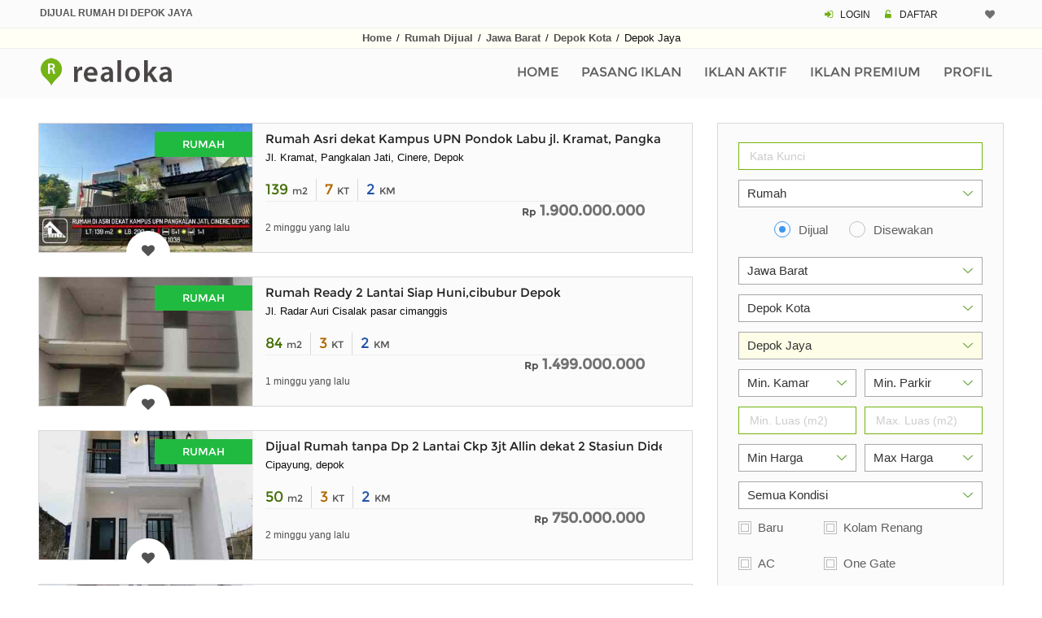

--- FILE ---
content_type: text/html; charset=UTF-8
request_url: https://www.realoka.com/rumah-dijual/depok-kota/depok-jaya
body_size: 13181
content:
<!DOCTYPE html>
<html lang="id">
<head>
<meta http-equiv="Content-Type" content="text/html; charset=UTF-8" />
<meta name="viewport" content="width=device-width, initial-scale=1.0">
<link rel="canonical" href="https://www.realoka.com/rumah-dijual/depok-kota/depok-jaya" />
<meta name="description" content="Banyak pilihan rumah dijual di Depok Jaya Depok Kota yang diupdate setiap hari dari berbagai tipe rumah, lokasi dan harga yang sangat menarik.">
<meta name="author" content="Realoka.com">
<title>Dijual Rumah di Depok Jaya Depok</title>
<meta property="og:url"                content="https://www.realoka.com/rumah-dijual/depok-kota/depok-jaya" />
<meta property="og:type"               content="website" />
<meta property="og:title"              content="Dijual Rumah di Depok Jaya Depok Kota" />
<meta property="og:description"        content="Listing Terbaru Dijual Rumah di Depok Jaya Depok Kota" />
<meta property="og:image"              content="https://www.realoka.com/pictures_medium/rumah-strategis-pusat-kota-depok-lt-103-lb-75-6781296834.jpg" />
<base href="https://www.realoka.com/"><!--[if lte IE 6]></base><![endif]-->
<link rel="icon" href="img/realokaicon.ico" type="image/x-icon">
<link rel="apple-touch-icon" href="/img/apple-touch-icon.png">
<link rel="preload" href="assets/font/fontello.woff2?54470334" as="font" type="font/woff2" crossorigin>
<link rel="preload" href="assets/fonts/montserrat/Montserrat-Regular.woff2" as="font" type="font/woff2" crossorigin>
<link type="text/css" rel="stylesheet" href="assets/css/bootstrap.min.css" />
<link type="text/css" rel="stylesheet" href="assets/css/realoka.css" />
</head>
<body>
<!-- Global site tag (gtag.js) - Google Analytics -->
<script async src="https://www.googletagmanager.com/gtag/js?id=UA-189721178-1"></script>
<script>
  window.dataLayer = window.dataLayer || [];
  function gtag(){dataLayer.push(arguments);}
  gtag('js', new Date());

  gtag('config', 'UA-189721178-1');
</script>
<header>
<div class="rel-header-2 header-style-4">
<div class="topbar">
<div class="container">
<div class="row">
  <div class="topbar-col over-hide topbar-contact-info">
	<h1 class="greycol tx-upper"><strong>Dijual Rumah di Depok Jaya</strong></h1>
  </div>
  <div class="top-right-menu text-md-right text-xs-center">
	<span class="header-mn-rg-ds">
	   <span class="icon-login mrgn-right-3px greencol"></span>
	   <a href="user/login">LOGIN</a>
	   <span class="icon-lock-open-alt mrgn-right-3px padding-left-10 greencol"></span>
	   <a href="user/daftar">DAFTAR</a>
	</span>
	<span class="header-mn-rg-right mrg-bot-5-15">								
		  <a href="myfav" data-data='1' > <i title="Iklan Favorit" class="icon-heart whishstate1 mrgn-right-2px"></i> <span id="anis" class="margin-bottom-2 mrgn-right-6px greencol"></span></a>
	</span>
  </div>
</div>
</div>
</div>
<div class="header_bgcol">
<div class="container">
<div class="f-arial padding-2 tx-center linkgrey_b line-h-20-32"><a href="./">Home</a> <span class="padding-2">/</span> <a href="properti-rumah-dijual">Rumah Dijual</a> <span class="padding-2">/</span> 
<a href="rumah-dijual/di-jawa-barat">Jawa Barat</a> <span class="padding-2">/</span>
<a href="rumah-dijual/depok-kota">Depok Kota</a> <span class="padding-2">/</span>
Depok Jaya</div>
</div>
</div>
<div class="rel-menu-m-cont rel-bg-white-clr ">
<div class="container">
<div class="row">
<div class="col-lg-12">
	<nav class="wsdownmenu clearfix">
	<div class="logo kiri">
	<a href="./" class="logo-box">
	<img src="img/logo.png" width="214" height="36" alt="logo" />
	</a>
	</div>
	<div class="mxw1080">	
	<ul class="wsdown-mobile wsdownmenu-list kanan">                                    									
	<li><a href="./">Home</a></li>
	<li><a href="user/iklan_p">Pasang Iklan</a></li>
	<li><a href="user/iklan_list">Iklan Aktif</a></li>
	<li><a href="user/beli-saldo-iklan-premium">Iklan Premium</a></li>
	<li><a href="user/">Profil</a></li>	
	</ul>
	</div>
	<div class="mnw1081">	
	<ul class="wsdown-mobile wsdownmenu-list kanan">  
    <li><a href="./">Home</a></li>                                       
    <li><a href="user/iklan_p">Pasang Iklan</a></li>
    <li><a href="user/iklan_list">Iklan Aktif</a></li>
    <li><a href="user/beli-saldo-iklan-premium">Iklan Premium</a></li>	<li><a href="user/">Profil</a></li>
	<li><a href="user/logindaftar">Login / Daftar</a></li>
	<li><a href="syarat-ketentuan">Syarat Dan Ketentuan</a></li>
	<li><a href="privacy-policy">Privacy Policy</a></li>
	<li><a href="tentang-kami">Tentang Kami</a></li>	<li><a href="contactus">Contact</a></li>
    </ul>
	</div>
	</nav>
</div>
</div>
</div>
</div>
		
</div>
</header>
		
<main>
	
<div class="blog-fullWidth padding-top-30">
<div class="container">
<div class="row">
<div class="col-lg-9 desktop-margin-right">  
<div class="tab-content clearfix">
<div class="desk_top">
<div class="list-style-1 section-content">  								   
	


<div class="lisbox">
<div class="lisbox-hol clearfix">
<div class="lisbox-thu pull-xs-left">
<a href="700379-rumah-asri-dekat-kampus-upn-pondok-labu-jl-kramat-pangkalan-jati">
<img src="pictures_medium/dijual-rumah-jl-kramat-pangkalan-jati-7003799930.jpg" width="262" height="158" alt="dijual rumah jl kramat pangkalan jati" class="img-fluid prelod-img-1">															
</a>
<span class="gridsts for-sale-p">Rumah</span>
<span class="gridsts3">	</span>	
<span class="gridsts2"><a class='btnwish addtowishlist sam' href='javascript:;' data-data='700379'><i title='Simpan ke Favorit' class='icon-heart whishstate'></i></a></span>
</div>
<div class="lisbox-con pull-xs-left">
<div class="lisbox-jdl clearfix">
<div class="pull-xs-left">
<div class="display-b fonz15"><a href="700379-rumah-asri-dekat-kampus-upn-pondok-labu-jl-kramat-pangkalan-jati">Rumah Asri dekat Kampus UPN Pondok Labu jl. Kramat, Pangkalan Jati</a></div>
<div class="alam-d">Jl. Kramat, Pangkalan Jati, Cinere, Depok</div>
<div class="spek1">139 <span class="sptxt1">m2</span></div> <div class="spek2">7 <span class="sptxt2">KT</span></div> <div class="spek3">2 <span class="sptxt3">KM</span></div></div>
</div>
<div class="lisbox-hrg">
<span class="spek_harga"><span class="sptxt3">Rp</span> 1.900.000.000</span> 
</div>
<div class="lisbox-dat">
<span class="sptxt5">2 minggu yang lalu</span>
</div>
</div>
</div>
</div>

<div class="lisbox">
<div class="lisbox-hol clearfix">
<div class="lisbox-thu pull-xs-left">
<a href="670546-rumah-ready-2-lantai-siap-huni-cibubur-depok">
<img src="pictures_medium/rumah-ready-2-lantai-siap-huni-cibubur-depok-6705465013.jpg" width="262" height="158" alt="rumah ready 2 lantai siap huni cibubur depok" class="img-fluid prelod-img-1">															
</a>
<span class="gridsts for-sale-p">Rumah</span>
<span class="gridsts3">	</span>	
<span class="gridsts2"><a class='btnwish addtowishlist sam' href='javascript:;' data-data='670546'><i title='Simpan ke Favorit' class='icon-heart whishstate'></i></a></span>
</div>
<div class="lisbox-con pull-xs-left">
<div class="lisbox-jdl clearfix">
<div class="pull-xs-left">
<div class="display-b fonz15"><a href="670546-rumah-ready-2-lantai-siap-huni-cibubur-depok">Rumah Ready 2 Lantai Siap Huni,cibubur Depok</a></div>
<div class="alam-d">Jl. Radar Auri Cisalak pasar cimanggis</div>
<div class="spek1">84 <span class="sptxt1">m2</span></div> <div class="spek2">3 <span class="sptxt2">KT</span></div> <div class="spek3">2 <span class="sptxt3">KM</span></div></div>
</div>
<div class="lisbox-hrg">
<span class="spek_harga"><span class="sptxt3">Rp</span> 1.499.000.000</span> 
</div>
<div class="lisbox-dat">
<span class="sptxt5">1 minggu yang lalu</span>
</div>
</div>
</div>
</div>

<div class="lisbox">
<div class="lisbox-hol clearfix">
<div class="lisbox-thu pull-xs-left">
<a href="688176-dijual-rumah-tanpa-dp-2-lantai-ckp-3jt-allin-dekat-2-stasiun-didepok">
<img src="pictures_medium/dijual-rumah-cipayung-depok-6881761521.jpg" width="262" height="158" alt="dijual rumah cipayung depok" class="img-fluid prelod-img-1">															
</a>
<span class="gridsts for-sale-p">Rumah</span>
<span class="gridsts3">	</span>	
<span class="gridsts2"><a class='btnwish addtowishlist sam' href='javascript:;' data-data='688176'><i title='Simpan ke Favorit' class='icon-heart whishstate'></i></a></span>
</div>
<div class="lisbox-con pull-xs-left">
<div class="lisbox-jdl clearfix">
<div class="pull-xs-left">
<div class="display-b fonz15"><a href="688176-dijual-rumah-tanpa-dp-2-lantai-ckp-3jt-allin-dekat-2-stasiun-didepok">Dijual Rumah tanpa Dp 2 Lantai Ckp 3jt Allin dekat 2 Stasiun Didepok</a></div>
<div class="alam-d">Cipayung, depok</div>
<div class="spek1">50 <span class="sptxt1">m2</span></div> <div class="spek2">3 <span class="sptxt2">KT</span></div> <div class="spek3">2 <span class="sptxt3">KM</span></div></div>
</div>
<div class="lisbox-hrg">
<span class="spek_harga"><span class="sptxt3">Rp</span> 750.000.000</span> 
</div>
<div class="lisbox-dat">
<span class="sptxt5">2 minggu yang lalu</span>
</div>
</div>
</div>
</div>

<div class="lisbox">
<div class="lisbox-hol clearfix">
<div class="lisbox-thu pull-xs-left">
<a href="686123-rumah-second-2-lantai-murah-jual-cepat-dalam-perumahan-dilimo-depok">
<img src="pictures_medium/dijual-rumah-meruyung-limo-depok-6861232157.jpg" width="262" height="158" alt="dijual rumah meruyung limo depok" class="img-fluid prelod-img-1">															
</a>
<span class="gridsts for-sale-p">Rumah</span>
<span class="gridsts3">	</span>	
<span class="gridsts2"><a class='btnwish addtowishlist sam' href='javascript:;' data-data='686123'><i title='Simpan ke Favorit' class='icon-heart whishstate'></i></a></span>
</div>
<div class="lisbox-con pull-xs-left">
<div class="lisbox-jdl clearfix">
<div class="pull-xs-left">
<div class="display-b fonz15"><a href="686123-rumah-second-2-lantai-murah-jual-cepat-dalam-perumahan-dilimo-depok">Rumah Second 2 Lantai Murah Jual BU Diperumahan Kavling Pelita Air</a></div>
<div class="alam-d">Meruyung, limo, depok</div>
<div class="spek1">110 <span class="sptxt1">m2</span></div> <div class="spek2">5 <span class="sptxt2">KT</span></div> <div class="spek3">3 <span class="sptxt3">KM</span></div></div>
</div>
<div class="lisbox-hrg">
<span class="spek_harga"><span class="sptxt3">Rp</span> 1.100.000.000</span> 
</div>
<div class="lisbox-dat">
<span class="sptxt5">5 hari yang lalu</span>
</div>
</div>
</div>
</div>


<div class="tx-center margin-top-30 margin-bottom-30">

<style>
.realoka_list_desk_1 {display:inline-block; width: 336px; height: 280px;}
@media (max-width: 639px) { .realoka_list_desk_1 { display: none; } }
@media (min-width: 640px) {.realoka_list_desk_1 {width: 336px; height: 280px;}}
@media (min-width: 992px) {.realoka_list_desk_1 {width: 100%;}}
</style>
<ins class="adsbygoogle realoka_list_desk_1"
   data-ad-format="rectangle, horizontal"
   data-ad-client="ca-pub-9088058662323157"
   data-ad-slot="9921567410"></ins>
<script async src="https://pagead2.googlesyndication.com/pagead/js/adsbygoogle.js?client=ca-pub-9088058662323157" crossorigin="anonymous"></script>
<script>(adsbygoogle = window.adsbygoogle || []).push({});</script>

</div>


								
 	
<div class="lisbox">
<div class="lisbox-hol clearfix">
<div class="lisbox-thu pull-xs-left">
<a href="678129-rumah-strategis-pusat-kota-depok-lt-103-lb-75">
<img src="pictures_medium/rumah-strategis-pusat-kota-depok-lt-103-lb-75-6781296834.jpg" width="262" height="158" alt="rumah strategis pusat kota depok lt 103 lb 75" class="img-fluid prelod-img-1">															
</a>
<span class="gridsts for-sale">Rumah</span>
<span class="gridsts3">	</span>	
<span class="gridsts2"><a class='btnwish addtowishlist sam' href='javascript:;' data-data='678129'><i title='Simpan ke Favorit' class='icon-heart whishstate'></i></a></span>
</div>
<div class="lisbox-con pull-xs-left">
<div class="lisbox-jdl clearfix">
<div class="pull-xs-left">
<div class="display-b fonz15"><a href="678129-rumah-strategis-pusat-kota-depok-lt-103-lb-75">Rumah Strategis Pusat Kota Depok LT 103 LB 75</a></div>
<div class="alam-d">Perumnas Depok 1</div>
<div class="spek1">103 <span class="sptxt1">m2</span></div> <div class="spek2">2 <span class="sptxt2">KT</span></div> <div class="spek3">1 <span class="sptxt3">KM</span></div></div>
</div>
<div class="lisbox-hrg">
<span class="spek_harga"><span class="sptxt3">Rp</span> 650.000.000</span> 
</div>
<div class="lisbox-dat">
<span class="sptxt5">1 bulan yang lalu</span>
</div>                                                    														
</div>
</div>
</div>
 	
<div class="lisbox">
<div class="lisbox-hol clearfix">
<div class="lisbox-thu pull-xs-left">
<a href="670444-kemang-pancoran-depok-rumah-american-style-200-m-bangunan-legalit">
<img src="pictures_medium/dijual-rumah-jalan-raya-depok-6704445625.jpg" width="262" height="158" alt="dijual rumah jalan raya depok" class="img-fluid prelod-img-1">															
</a>
<span class="gridsts for-sale">Rumah</span>
<span class="gridsts3">	</span>	
<span class="gridsts2"><a class='btnwish addtowishlist sam' href='javascript:;' data-data='670444'><i title='Simpan ke Favorit' class='icon-heart whishstate'></i></a></span>
</div>
<div class="lisbox-con pull-xs-left">
<div class="lisbox-jdl clearfix">
<div class="pull-xs-left">
<div class="display-b fonz15"><a href="670444-kemang-pancoran-depok-rumah-american-style-200-m-bangunan-legalit">Kemang Pancoran Depok Rumah American Style, 200 M Bangunan, Legalit</a></div>
<div class="alam-d">Jalan raya depok</div>
<div class="spek1">143 <span class="sptxt1">m2</span></div> <div class="spek2">6 <span class="sptxt2">KT</span></div> <div class="spek3">4 <span class="sptxt3">KM</span></div></div>
</div>
<div class="lisbox-hrg">
<span class="spek_harga"><span class="sptxt3">Rp</span> 2.400.000.000</span> 
</div>
<div class="lisbox-dat">
<span class="sptxt5">5 bulan yang lalu</span>
</div>                                                    														
</div>
</div>
</div>
 	
<div class="lisbox">
<div class="lisbox-hol clearfix">
<div class="lisbox-thu pull-xs-left">
<a href="655445-rumah-siap-huni-3-5-lantai-depok-jaya-pancoran-mas">
<img src="pictures_medium/rumah-siap-huni-3-5-lantai-depok-jaya-pancoran-mas-6554451541.jpg" width="262" height="158" alt="rumah siap huni 3 5 lantai depok jaya pancoran mas" class="img-fluid prelod-img-1">															
</a>
<span class="gridsts for-sale">Rumah</span>
<span class="gridsts3">	</span>	
<span class="gridsts2"><a class='btnwish addtowishlist sam' href='javascript:;' data-data='655445'><i title='Simpan ke Favorit' class='icon-heart whishstate'></i></a></span>
</div>
<div class="lisbox-con pull-xs-left">
<div class="lisbox-jdl clearfix">
<div class="pull-xs-left">
<div class="display-b fonz15"><a href="655445-rumah-siap-huni-3-5-lantai-depok-jaya-pancoran-mas">Rumah Siap Huni 3,5 Lantai Depok Jaya Pancoran Mas</a></div>
<div class="alam-d">Jl Nusantara Depok</div>
<div class="spek1">66 <span class="sptxt1">m2</span></div> <div class="spek2">3 <span class="sptxt2">KT</span></div> <div class="spek3">5 <span class="sptxt3">KM</span></div></div>
</div>
<div class="lisbox-hrg">
<span class="spek_harga"><span class="sptxt3">Rp</span> 2.000.000.000</span> 
</div>
<div class="lisbox-dat">
<span class="sptxt5">1 minggu yang lalu</span>
</div>                                                    														
</div>
</div>
</div>
 	
<div class="lisbox">
<div class="lisbox-hol clearfix">
<div class="lisbox-thu pull-xs-left">
<a href="638697-rumah-murah-di-pusat-kota-depok">
<img src="pictures_medium/rumah-murah-di-pusat-kota-depok-6386979395.jpg" width="262" height="158" alt="rumah murah di pusat kota depok" class="img-fluid prelod-img-1">															
</a>
<span class="gridsts for-sale">Rumah</span>
<span class="gridsts3">	</span>	
<span class="gridsts2"><a class='btnwish addtowishlist sam' href='javascript:;' data-data='638697'><i title='Simpan ke Favorit' class='icon-heart whishstate'></i></a></span>
</div>
<div class="lisbox-con pull-xs-left">
<div class="lisbox-jdl clearfix">
<div class="pull-xs-left">
<div class="display-b fonz15"><a href="638697-rumah-murah-di-pusat-kota-depok">Rumah Murah di Pusat Kota Depok</a></div>
<div class="alam-d">Jln Nusantara Jaya Depok</div>
<div class="spek1">103 <span class="sptxt1">m2</span></div> <div class="spek2">2 <span class="sptxt2">KT</span></div> <div class="spek3">1 <span class="sptxt3">KM</span></div></div>
</div>
<div class="lisbox-hrg">
<span class="spek_harga"><span class="sptxt3">Rp</span> 790.000.000</span> 
</div>
<div class="lisbox-dat">
<span class="sptxt5">3 hari yang lalu</span>
</div>                                                    														
</div>
</div>
</div>
 	
<div class="lisbox">
<div class="lisbox-hol clearfix">
<div class="lisbox-thu pull-xs-left">
<a href="627618-pamles-park-rumah-2-lantai-siap-huni">
<img src="pictures_medium/t-realoka.jpg" width="262" height="158" alt="pamles park rumah 2 lantai siap huni" class="img-fluid prelod-img-1">															
</a>
<span class="gridsts for-sale">Rumah</span>
<span class="gridsts3">	</span>	
<span class="gridsts2"><a class='btnwish addtowishlist sam' href='javascript:;' data-data='627618'><i title='Simpan ke Favorit' class='icon-heart whishstate'></i></a></span>
</div>
<div class="lisbox-con pull-xs-left">
<div class="lisbox-jdl clearfix">
<div class="pull-xs-left">
<div class="display-b fonz15"><a href="627618-pamles-park-rumah-2-lantai-siap-huni">Pamles Park.Rumah 2 Lantai Siap Huni</a></div>
<div class="alam-d">Jl. lestarI , pamulang barat kec. pamulang kota tangerang selatan</div>
<div class="spek1">60 <span class="sptxt1">m2</span></div> <div class="spek2">3 <span class="sptxt2">KT</span></div> <div class="spek3">2 <span class="sptxt3">KM</span></div></div>
</div>
<div class="lisbox-hrg">
<span class="spek_harga"><span class="sptxt3">Rp</span> 1.020.000.000</span> 
</div>
<div class="lisbox-dat">
<span class="sptxt5">1 tahun yang lalu</span>
</div>                                                    														
</div>
</div>
</div>
 	
<div class="lisbox">
<div class="lisbox-hol clearfix">
<div class="lisbox-thu pull-xs-left">
<a href="611239-rumah-baru-di-depok-dekat-stasiun-kereta-citayam">
<img src="pictures_medium/rumah-baru-di-depok-dekat-stasiun-kereta-citayam-6112397765.jpg" width="262" height="158" alt="rumah baru di depok dekat stasiun kereta citayam" class="img-fluid prelod-img-1">															
</a>
<span class="gridsts for-sale">Rumah</span>
<span class="gridsts3">	</span>	
<span class="gridsts2"><a class='btnwish addtowishlist sam' href='javascript:;' data-data='611239'><i title='Simpan ke Favorit' class='icon-heart whishstate'></i></a></span>
</div>
<div class="lisbox-con pull-xs-left">
<div class="lisbox-jdl clearfix">
<div class="pull-xs-left">
<div class="display-b fonz15"><a href="611239-rumah-baru-di-depok-dekat-stasiun-kereta-citayam">Rumah Baru di Depok dekat Stasiun Kereta Citayam</a></div>
<div class="alam-d">Jalan raya citayam</div>
<div class="spek1">61 <span class="sptxt1">m2</span></div> <div class="spek2">2 <span class="sptxt2">KT</span></div> <div class="spek3">1 <span class="sptxt3">KM</span></div></div>
</div>
<div class="lisbox-hrg">
<span class="spek_harga"><span class="sptxt3">Rp</span> 405.000.000</span> 
</div>
<div class="lisbox-dat">
<span class="sptxt5">5 bulan yang lalu</span>
</div>                                                    														
</div>
</div>
</div>
 
												 
</div>
</div>
<div class="mobviews">
<div class="list-style-1 section-content">


<div class="lisbox">
<div class="lisbox-hol clearfix">
	<div class="lisbox-thu pull-xs-left">
	<a href="700379-rumah-asri-dekat-kampus-upn-pondok-labu-jl-kramat-pangkalan-jati">
	<img src="pictures_medium/dijual-rumah-jl-kramat-pangkalan-jati-7003799930.jpg" width="262" height="158" alt="dijual rumah jl kramat pangkalan jati" class="img-fluid" />
	</a>
	<span class="gridsts for-sale-p">Rumah</span>
    <span class="gridsts3">	</span>
	<span class="gridsts2"><a class='btnwish addtowishlist  sam' href='javascript:;' data-data='700379'><i title='Simpan ke Favorit' class='icon-heart whishstate'></i></a></span>
	</div>
	<div class="lisbox-con pull-xs-left">
	<div class="lisbox-jdl clearfix">
	<div class="pull-xs-left">
	<div class="judul-ms-b"><a href="700379-rumah-asri-dekat-kampus-upn-pondok-labu-jl-kramat-pangkalan-jati">Rumah Asri dekat Kampus UPN Pondok Labu jl. Kramat, Pangkalan Jati</a></div>
	<div class="alam-m-b">Jl. Kramat, Pangkalan Jati, Cinere, Depok</div>
    <div class="spek1">139 <span class="sptxt1">m2</span></div> <div class="spek2">7 <span class="sptxt2">KT</span></div> <div class="spek3">2 <span class="sptxt3">KM</span></div>	</div>
	</div>
	<div class="lisbox-hrg">
	<span class="spek_harga"><span class="sptxt3">Rp</span> 1.900.000.000</span> 
	</div>

    <div class="lisbox-dat">
	<span class="sptxt5">2 minggu yang lalu</span>
	</div>
	</div>
</div>
</div>

<div class="lisbox">
<div class="lisbox-hol clearfix">
	<div class="lisbox-thu pull-xs-left">
	<a href="670546-rumah-ready-2-lantai-siap-huni-cibubur-depok">
	<img src="pictures_medium/rumah-ready-2-lantai-siap-huni-cibubur-depok-6705465013.jpg" width="262" height="158" alt="rumah ready 2 lantai siap huni cibubur depok" class="img-fluid" />
	</a>
	<span class="gridsts for-sale-p">Rumah</span>
    <span class="gridsts3">	</span>
	<span class="gridsts2"><a class='btnwish addtowishlist  sam' href='javascript:;' data-data='670546'><i title='Simpan ke Favorit' class='icon-heart whishstate'></i></a></span>
	</div>
	<div class="lisbox-con pull-xs-left">
	<div class="lisbox-jdl clearfix">
	<div class="pull-xs-left">
	<div class="judul-ms-b"><a href="670546-rumah-ready-2-lantai-siap-huni-cibubur-depok">Rumah Ready 2 Lantai Siap Huni,cibubur Depok</a></div>
	<div class="alam-m-b">Jl. Radar Auri Cisalak pasar cimanggis</div>
    <div class="spek1">84 <span class="sptxt1">m2</span></div> <div class="spek2">3 <span class="sptxt2">KT</span></div> <div class="spek3">2 <span class="sptxt3">KM</span></div>	</div>
	</div>
	<div class="lisbox-hrg">
	<span class="spek_harga"><span class="sptxt3">Rp</span> 1.499.000.000</span> 
	</div>

    <div class="lisbox-dat">
	<span class="sptxt5">1 minggu yang lalu</span>
	</div>
	</div>
</div>
</div>

<div class="lisbox">
<div class="lisbox-hol clearfix">
	<div class="lisbox-thu pull-xs-left">
	<a href="688176-dijual-rumah-tanpa-dp-2-lantai-ckp-3jt-allin-dekat-2-stasiun-didepok">
	<img src="pictures_medium/dijual-rumah-cipayung-depok-6881761521.jpg" width="262" height="158" alt="dijual rumah cipayung depok" class="img-fluid" />
	</a>
	<span class="gridsts for-sale-p">Rumah</span>
    <span class="gridsts3">	</span>
	<span class="gridsts2"><a class='btnwish addtowishlist  sam' href='javascript:;' data-data='688176'><i title='Simpan ke Favorit' class='icon-heart whishstate'></i></a></span>
	</div>
	<div class="lisbox-con pull-xs-left">
	<div class="lisbox-jdl clearfix">
	<div class="pull-xs-left">
	<div class="judul-ms-b"><a href="688176-dijual-rumah-tanpa-dp-2-lantai-ckp-3jt-allin-dekat-2-stasiun-didepok">Dijual Rumah tanpa Dp 2 Lantai Ckp 3jt Allin dekat 2 Stasiun Didepok</a></div>
	<div class="alam-m-b">Cipayung, depok</div>
    <div class="spek1">50 <span class="sptxt1">m2</span></div> <div class="spek2">3 <span class="sptxt2">KT</span></div> <div class="spek3">2 <span class="sptxt3">KM</span></div>	</div>
	</div>
	<div class="lisbox-hrg">
	<span class="spek_harga"><span class="sptxt3">Rp</span> 750.000.000</span> 
	</div>

    <div class="lisbox-dat">
	<span class="sptxt5">2 minggu yang lalu</span>
	</div>
	</div>
</div>
</div>

<div class="lisbox">
<div class="lisbox-hol clearfix">
	<div class="lisbox-thu pull-xs-left">
	<a href="686123-rumah-second-2-lantai-murah-jual-cepat-dalam-perumahan-dilimo-depok">
	<img src="pictures_medium/dijual-rumah-meruyung-limo-depok-6861232157.jpg" width="262" height="158" alt="dijual rumah meruyung limo depok" class="img-fluid" />
	</a>
	<span class="gridsts for-sale-p">Rumah</span>
    <span class="gridsts3">	</span>
	<span class="gridsts2"><a class='btnwish addtowishlist  sam' href='javascript:;' data-data='686123'><i title='Simpan ke Favorit' class='icon-heart whishstate'></i></a></span>
	</div>
	<div class="lisbox-con pull-xs-left">
	<div class="lisbox-jdl clearfix">
	<div class="pull-xs-left">
	<div class="judul-ms-b"><a href="686123-rumah-second-2-lantai-murah-jual-cepat-dalam-perumahan-dilimo-depok">Rumah Second 2 Lantai Murah Jual BU Diperumahan Kavling Pelita Air</a></div>
	<div class="alam-m-b">Meruyung, limo, depok</div>
    <div class="spek1">110 <span class="sptxt1">m2</span></div> <div class="spek2">5 <span class="sptxt2">KT</span></div> <div class="spek3">3 <span class="sptxt3">KM</span></div>	</div>
	</div>
	<div class="lisbox-hrg">
	<span class="spek_harga"><span class="sptxt3">Rp</span> 1.100.000.000</span> 
	</div>

    <div class="lisbox-dat">
	<span class="sptxt5">5 hari yang lalu</span>
	</div>
	</div>
</div>
</div>


<div class="tx-center margin-top-30 margin-bottom-30">
<style>
.realoka_list_mob_1 {display:inline-block; width: 100%;}
@media (max-width: 359px) {.realoka_list_mob_1 {display: none;}}
@media (min-width: 640px) {.realoka_list_mob_1 {display: none;}}
</style>
<ins class="adsbygoogle realoka_list_mob_1"
   data-ad-format="rectangle"
   data-ad-client="ca-pub-9088058662323157"
   data-ad-slot="8241931493"></ins>
<script async src="https://pagead2.googlesyndication.com/pagead/js/adsbygoogle.js"></script>
<script>(adsbygoogle = window.adsbygoogle || []).push({});</script>
</div>



<div class="lisbox">
<div class="lisbox-hol clearfix">
	<div class="lisbox-thu pull-xs-left">
	<a href="678129-rumah-strategis-pusat-kota-depok-lt-103-lb-75">
	<img src="pictures_medium/rumah-strategis-pusat-kota-depok-lt-103-lb-75-6781296834.jpg" width="262" height="158" alt="gambar rumah strategis pusat kota depok lt 103 lb 75" class="img-fluid" />
	</a>
	<span class="gridsts for-sale">Rumah</span>
	<span class="gridsts3">	</span>	
    <span class="gridsts2"><a class='btnwish addtowishlist  sam' href='javascript:;' data-data='678129'><i title='Simpan ke Favorit' class='icon-heart whishstate'></i></a></span>
	</div>
	<div class="lisbox-con pull-xs-left">
	<div class="lisbox-jdl clearfix">
	<div class="pull-xs-left">
	<div class="judul-ms-b"><a href="678129-rumah-strategis-pusat-kota-depok-lt-103-lb-75">Rumah Strategis Pusat Kota Depok LT 103 LB 75</a></div>
	<div class="alam-m-b">Perumnas Depok 1</div>
    <div class="spek1">103 <span class="sptxt1">m2</span></div> <div class="spek2">2 <span class="sptxt2">KT</span></div> <div class="spek3">1 <span class="sptxt3">KM</span></div>	</div>
	</div>
	<div class="lisbox-hrg">
	<span class="spek_harga"><span class="sptxt3">Rp</span> 650.000.000</span> 
	</div>

    <div class="lisbox-dat">
	<span class="sptxt5">1 bulan yang lalu</span>
	</div>
	</div>
</div>
</div>

<div class="lisbox">
<div class="lisbox-hol clearfix">
	<div class="lisbox-thu pull-xs-left">
	<a href="670444-kemang-pancoran-depok-rumah-american-style-200-m-bangunan-legalit">
	<img src="pictures_medium/dijual-rumah-jalan-raya-depok-6704445625.jpg" width="262" height="158" alt="gambar dijual rumah jalan raya depok" class="img-fluid" />
	</a>
	<span class="gridsts for-sale">Rumah</span>
	<span class="gridsts3">	</span>	
    <span class="gridsts2"><a class='btnwish addtowishlist  sam' href='javascript:;' data-data='670444'><i title='Simpan ke Favorit' class='icon-heart whishstate'></i></a></span>
	</div>
	<div class="lisbox-con pull-xs-left">
	<div class="lisbox-jdl clearfix">
	<div class="pull-xs-left">
	<div class="judul-ms-b"><a href="670444-kemang-pancoran-depok-rumah-american-style-200-m-bangunan-legalit">Kemang Pancoran Depok Rumah American Style, 200 M Bangunan, Legalit</a></div>
	<div class="alam-m-b">Jalan raya depok</div>
    <div class="spek1">143 <span class="sptxt1">m2</span></div> <div class="spek2">6 <span class="sptxt2">KT</span></div> <div class="spek3">4 <span class="sptxt3">KM</span></div>	</div>
	</div>
	<div class="lisbox-hrg">
	<span class="spek_harga"><span class="sptxt3">Rp</span> 2.400.000.000</span> 
	</div>

    <div class="lisbox-dat">
	<span class="sptxt5">5 bulan yang lalu</span>
	</div>
	</div>
</div>
</div>

<div class="lisbox">
<div class="lisbox-hol clearfix">
	<div class="lisbox-thu pull-xs-left">
	<a href="655445-rumah-siap-huni-3-5-lantai-depok-jaya-pancoran-mas">
	<img src="pictures_medium/rumah-siap-huni-3-5-lantai-depok-jaya-pancoran-mas-6554451541.jpg" width="262" height="158" alt="gambar rumah siap huni 3 5 lantai depok jaya pancoran mas" class="img-fluid" />
	</a>
	<span class="gridsts for-sale">Rumah</span>
	<span class="gridsts3">	</span>	
    <span class="gridsts2"><a class='btnwish addtowishlist  sam' href='javascript:;' data-data='655445'><i title='Simpan ke Favorit' class='icon-heart whishstate'></i></a></span>
	</div>
	<div class="lisbox-con pull-xs-left">
	<div class="lisbox-jdl clearfix">
	<div class="pull-xs-left">
	<div class="judul-ms-b"><a href="655445-rumah-siap-huni-3-5-lantai-depok-jaya-pancoran-mas">Rumah Siap Huni 3,5 Lantai Depok Jaya Pancoran Mas</a></div>
	<div class="alam-m-b">Jl Nusantara Depok</div>
    <div class="spek1">66 <span class="sptxt1">m2</span></div> <div class="spek2">3 <span class="sptxt2">KT</span></div> <div class="spek3">5 <span class="sptxt3">KM</span></div>	</div>
	</div>
	<div class="lisbox-hrg">
	<span class="spek_harga"><span class="sptxt3">Rp</span> 2.000.000.000</span> 
	</div>

    <div class="lisbox-dat">
	<span class="sptxt5">1 minggu yang lalu</span>
	</div>
	</div>
</div>
</div>

<div class="lisbox">
<div class="lisbox-hol clearfix">
	<div class="lisbox-thu pull-xs-left">
	<a href="638697-rumah-murah-di-pusat-kota-depok">
	<img src="pictures_medium/rumah-murah-di-pusat-kota-depok-6386979395.jpg" width="262" height="158" alt="gambar rumah murah di pusat kota depok" class="img-fluid" />
	</a>
	<span class="gridsts for-sale">Rumah</span>
	<span class="gridsts3">	</span>	
    <span class="gridsts2"><a class='btnwish addtowishlist  sam' href='javascript:;' data-data='638697'><i title='Simpan ke Favorit' class='icon-heart whishstate'></i></a></span>
	</div>
	<div class="lisbox-con pull-xs-left">
	<div class="lisbox-jdl clearfix">
	<div class="pull-xs-left">
	<div class="judul-ms-b"><a href="638697-rumah-murah-di-pusat-kota-depok">Rumah Murah di Pusat Kota Depok</a></div>
	<div class="alam-m-b">Jln Nusantara Jaya Depok</div>
    <div class="spek1">103 <span class="sptxt1">m2</span></div> <div class="spek2">2 <span class="sptxt2">KT</span></div> <div class="spek3">1 <span class="sptxt3">KM</span></div>	</div>
	</div>
	<div class="lisbox-hrg">
	<span class="spek_harga"><span class="sptxt3">Rp</span> 790.000.000</span> 
	</div>

    <div class="lisbox-dat">
	<span class="sptxt5">3 hari yang lalu</span>
	</div>
	</div>
</div>
</div>

<div class="lisbox">
<div class="lisbox-hol clearfix">
	<div class="lisbox-thu pull-xs-left">
	<a href="627618-pamles-park-rumah-2-lantai-siap-huni">
	<img src="pictures_medium/t-realoka.jpg" width="262" height="158" alt="gambar pamles park rumah 2 lantai siap huni" class="img-fluid" />
	</a>
	<span class="gridsts for-sale">Rumah</span>
	<span class="gridsts3">	</span>	
    <span class="gridsts2"><a class='btnwish addtowishlist  sam' href='javascript:;' data-data='627618'><i title='Simpan ke Favorit' class='icon-heart whishstate'></i></a></span>
	</div>
	<div class="lisbox-con pull-xs-left">
	<div class="lisbox-jdl clearfix">
	<div class="pull-xs-left">
	<div class="judul-ms-b"><a href="627618-pamles-park-rumah-2-lantai-siap-huni">Pamles Park.Rumah 2 Lantai Siap Huni</a></div>
	<div class="alam-m-b">Jl. lestarI , pamulang barat kec. pamulang kota tangerang selatan</div>
    <div class="spek1">60 <span class="sptxt1">m2</span></div> <div class="spek2">3 <span class="sptxt2">KT</span></div> <div class="spek3">2 <span class="sptxt3">KM</span></div>	</div>
	</div>
	<div class="lisbox-hrg">
	<span class="spek_harga"><span class="sptxt3">Rp</span> 1.020.000.000</span> 
	</div>

    <div class="lisbox-dat">
	<span class="sptxt5">1 tahun yang lalu</span>
	</div>
	</div>
</div>
</div>

<div class="lisbox">
<div class="lisbox-hol clearfix">
	<div class="lisbox-thu pull-xs-left">
	<a href="611239-rumah-baru-di-depok-dekat-stasiun-kereta-citayam">
	<img src="pictures_medium/rumah-baru-di-depok-dekat-stasiun-kereta-citayam-6112397765.jpg" width="262" height="158" alt="gambar rumah baru di depok dekat stasiun kereta citayam" class="img-fluid" />
	</a>
	<span class="gridsts for-sale">Rumah</span>
	<span class="gridsts3">	</span>	
    <span class="gridsts2"><a class='btnwish addtowishlist  sam' href='javascript:;' data-data='611239'><i title='Simpan ke Favorit' class='icon-heart whishstate'></i></a></span>
	</div>
	<div class="lisbox-con pull-xs-left">
	<div class="lisbox-jdl clearfix">
	<div class="pull-xs-left">
	<div class="judul-ms-b"><a href="611239-rumah-baru-di-depok-dekat-stasiun-kereta-citayam">Rumah Baru di Depok dekat Stasiun Kereta Citayam</a></div>
	<div class="alam-m-b">Jalan raya citayam</div>
    <div class="spek1">61 <span class="sptxt1">m2</span></div> <div class="spek2">2 <span class="sptxt2">KT</span></div> <div class="spek3">1 <span class="sptxt3">KM</span></div>	</div>
	</div>
	<div class="lisbox-hrg">
	<span class="spek_harga"><span class="sptxt3">Rp</span> 405.000.000</span> 
	</div>

    <div class="lisbox-dat">
	<span class="sptxt5">5 bulan yang lalu</span>
	</div>
	</div>
</div>
</div>

 
</div>
</div>


<div class="margin-bottom-30"></div>                            
</div>

</div>
<div class="col-lg-3">
<div class="sidebar">													
<div class="max991dn">
<div class="section-search search-style-9">
<div class="tab-content clearfix">
	<form class="row form-setting s-widget-box" action="search_area.php" method="get" autocomplete="off">
	<div class="search-form-inner">
	<div class="col-xs-12">
	<div class="form-group">
	<input type="text" name="kw" class="form-control" placeholder="Kata Kunci"/>
	</div>
	</div>
	<div class="col-xs-12">
	<div class="form-group">
	<select aria-label="Properti" name="jid" id="jid" class="select_src">
	<option value="">Semua Properti</option>
	<option selected value="1-Rumah">Rumah</option>	<option value="1-Rumah">Rumah</option>
	<option value="2-Tanah">Tanah</option>
	<option value="3-Villa">Villa</option>												
	<option value="4-Hotel">Hotel</option>
	<option value="6-Apartemen">Apartemen</option>												
	<option value="7-Kost">Kost</option>
	<option value="8-Komersial">Komersial</option>
	</select>
	</div>
	</div>
	<div class="col-xs-12">
	<div class="radyo">
	<input class="magic-radio" type="radio" name="jsid" id="jl" value="2" checked>
    <label for="jl">Dijual</label>
    <input class="magic-radio" type="radio" name="jsid" id="sw" value="1" >
    <label for="sw">Disewakan</label>
	</div>
	</div>

	<div class="col-xs-12">
	<div class="form-group">					
	<select aria-label="Propinsi" name="propinsi_id" id="propinsi_id" class="select_src" >
	<option value="">Semua Propinsi</option>
<option selected value="32-Jawa Barat">Jawa Barat</option><option value="11-Aceh">Aceh</option>
<option value="51-Bali">Bali</option>
<option value="36-Banten">Banten</option>
<option value="17-Bengkulu">Bengkulu</option>
<option value="34-Di Yogyakarta">Di Yogyakarta</option>
<option value="31-Dki Jakarta">Dki Jakarta</option>
<option value="75-Gorontalo">Gorontalo</option>
<option value="15-Jambi">Jambi</option>
<option value="32-Jawa Barat">Jawa Barat</option>
<option value="33-Jawa Tengah">Jawa Tengah</option>
<option value="35-Jawa Timur">Jawa Timur</option>
<option value="61-Kalimantan Barat">Kalimantan Barat</option>
<option value="63-Kalimantan Selatan">Kalimantan Selatan</option>
<option value="62-Kalimantan Tengah">Kalimantan Tengah</option>
<option value="64-Kalimantan Timur">Kalimantan Timur</option>
<option value="65-Kalimantan Utara">Kalimantan Utara</option>
<option value="19-Kepulauan Bangka Belitung">Kepulauan Bangka Belitung</option>
<option value="21-Kepulauan Riau">Kepulauan Riau</option>
<option value="18-Lampung">Lampung</option>
<option value="81-Maluku">Maluku</option>
<option value="82-Maluku Utara">Maluku Utara</option>
<option value="52-Nusa Tenggara Barat">Nusa Tenggara Barat</option>
<option value="53-Nusa Tenggara Timur">Nusa Tenggara Timur</option>
<option value="94-Papua">Papua</option>
<option value="91-Papua Barat">Papua Barat</option>
<option value="14-Riau">Riau</option>
<option value="76-Sulawesi Barat">Sulawesi Barat</option>
<option value="73-Sulawesi Selatan">Sulawesi Selatan</option>
<option value="72-Sulawesi Tengah">Sulawesi Tengah</option>
<option value="74-Sulawesi Tenggara">Sulawesi Tenggara</option>
<option value="71-Sulawesi Utara">Sulawesi Utara</option>
<option value="13-Sumatera Barat">Sumatera Barat</option>
<option value="16-Sumatera Selatan">Sumatera Selatan</option>
<option value="12-Sumatera Utara">Sumatera Utara</option>
	</select>
	</div>
	</div>
	<div id="loading" class="tx-center margin-top-5 margin-bottom-5">
    <img src="img/loading.gif" alt="loading">
    </div>
	<div class="col-xs-12">
	<div class="form-group">											
	<select aria-label="Kabupaten Kota" name="kab_id" id="kab_id" class="select_src">
    <option value="">Semua Kab / Kota</option>
	<option selected value="3276-Depok Kota">Depok Kota</option><option value="3217-Bandung Barat Kab.">Bandung Barat Kab.</option>
<option value="3204-Bandung Kab.">Bandung Kab.</option>
<option value="3273-Bandung Kota">Bandung Kota</option>
<option value="3279-Banjar Kota">Banjar Kota</option>
<option value="3216-Bekasi Kab.">Bekasi Kab.</option>
<option value="3275-Bekasi Kota">Bekasi Kota</option>
<option value="3201-Bogor Kab.">Bogor Kab.</option>
<option value="3271-Bogor Kota">Bogor Kota</option>
<option value="3207-Ciamis Kab.">Ciamis Kab.</option>
<option value="3203-Cianjur Kab.">Cianjur Kab.</option>
<option value="3277-Cimahi Kota">Cimahi Kota</option>
<option value="3209-Cirebon Kab.">Cirebon Kab.</option>
<option value="3274-Cirebon Kota">Cirebon Kota</option>
<option value="3276-Depok Kota">Depok Kota</option>
<option value="3205-Garut Kab.">Garut Kab.</option>
<option value="3212-Indramayu Kab.">Indramayu Kab.</option>
<option value="3215-Karawang Kab.">Karawang Kab.</option>
<option value="3208-Kuningan Kab.">Kuningan Kab.</option>
<option value="3210-Majalengka Kab.">Majalengka Kab.</option>
<option value="3218-Pangandaran Kab.">Pangandaran Kab.</option>
<option value="3214-Purwakarta Kab.">Purwakarta Kab.</option>
<option value="3213-Subang Kab.">Subang Kab.</option>
<option value="3202-Sukabumi Kab.">Sukabumi Kab.</option>
<option value="3272-Sukabumi Kota">Sukabumi Kota</option>
<option value="3211-Sumedang Kab.">Sumedang Kab.</option>
<option value="3206-Tasikmalaya Kab.">Tasikmalaya Kab.</option>
<option value="3278-Tasikmalaya Kota">Tasikmalaya Kota</option>
    </select>						
	</div>
	</div>
	
	<div class="col-xs-12">
	<div class="form-group">											
	<select aria-label="Area" name="kec_id" id="kec_id" class="select_src spcbgcol">
    <option value="">Semua Area</option>
	<option selected value="33085-Depok Jaya">Depok Jaya</option><option value="33096-Abadijaya">Abadijaya (8)</option>
<option value="33097-Bakti Jaya">Bakti Jaya (15)</option>
<option value="33068-Bedahan">Bedahan (106)</option>
<option value="33116-Beji">Beji (414)</option>
<option value="33117-Beji Timur">Beji Timur (10)</option>
<option value="33089-Bojong Pondok Terong">Bojong Pondok Terong (14)</option>
<option value="33074-Bojongsari">Bojongsari (241)</option>
<option value="33078-Bojongsari Baru">Bojongsari Baru (20)</option>
<option value="33077-Bojongsari Lama">Bojongsari Lama (14)</option>
<option value="33110-Cilangkap">Cilangkap (46)</option>
<option value="33099-Cilodong">Cilodong (405)</option>
<option value="33104-Cimanggis">Cimanggis (328)</option>
<option value="33111-Cimpaeun">Cimpaeun (13)</option>
<option value="33073-Cinangka">Cinangka (90)</option>
<option value="33124-Cinere">Cinere (289)</option>
<option value="33087-Cipayung">Cipayung (245)</option>
<option value="33088-Cipayung Jaya">Cipayung Jaya (29)</option>
<option value="33098-Cisalak">Cisalak (5)</option>
<option value="33106-Cisalak Pasar">Cisalak Pasar (2)</option>
<option value="33086-Depok">Depok (142)</option>
<option value="33085-Depok Jaya">Depok Jaya (6)</option>
<option value="33076-Duren Mekar">Duren Mekar (3)</option>
<option value="33075-Duren Seribu">Duren Seribu (7)</option>
<option value="33125-Gandul">Gandul (6)</option>
<option value="33123-Grogol">Grogol (31)</option>
<option value="33105-Harjamukti">Harjamukti (58)</option>
<option value="33113-Jatijajar">Jatijajar (10)</option>
<option value="33101-Jatimulya">Jatimulya (19)</option>
<option value="33102-Kalibaru">Kalibaru (10)</option>
<option value="33100-Kalimulya">Kalimulya (62)</option>
<option value="33072-Kedaung">Kedaung (9)</option>
<option value="33118-Kemirimuka">Kemirimuka (8)</option>
<option value="33120-Kukusan">Kukusan (15)</option>
<option value="33112-Leuwinanggung">Leuwinanggung (21)</option>
<option value="33122-Limo">Limo (175)</option>
<option value="33084-Mampang">Mampang (41)</option>
<option value="33095-Mekar Jaya">Mekar Jaya (15)</option>
<option value="33107-Mekarsari">Mekarsari (15)</option>
<option value="33081-Pancoran Mas">Pancoran Mas (532)</option>
<option value="33127-Pangkalanjati">Pangkalanjati (7)</option>
<option value="33126-Pangkalanjati Baru">Pangkalanjati Baru (2)</option>
<option value="33108-Pasir Gunung Selatan">Pasir Gunung Selatan (4)</option>
<option value="33069-Pasir Putih">Pasir Putih (108)</option>
<option value="33067-Pengasinan">Pengasinan (48)</option>
<option value="33119-Pondok Cina">Pondok Cina (3)</option>
<option value="33090-Pondok Jaya">Pondok Jaya (6)</option>
<option value="33079-Pondok Petir">Pondok Petir (16)</option>
<option value="33083-Rangkapan Jaya">Rangkapan Jaya (63)</option>
<option value="33082-Rangkapan Jaya Baru">Rangkapan Jaya Baru (48)</option>
<option value="33091-Ratujaya">Ratujaya (18)</option>
<option value="33066-Sawangan">Sawangan (495)</option>
<option value="33070-Sawangan Baru">Sawangan Baru (36)</option>
<option value="33071-Sawangan Lama">Sawangan Lama (22)</option>
<option value="33080-Serua">Serua (5)</option>
<option value="33103-Sukamaju">Sukamaju (9)</option>
<option value="33114-Sukamaju Baru">Sukamaju Baru (5)</option>
<option value="33115-Sukatani">Sukatani (36)</option>
<option value="33093-Sukmajaya">Sukmajaya (212)</option>
<option value="33121-Tanah Baru">Tanah Baru (50)</option>
<option value="33109-Tapos">Tapos (208)</option>
<option value="33094-Tirtajaya">Tirtajaya (15)</option>
    </select>						
	</div>
	</div>

	<div class="col-sm-6 col-xs-12" id="kmr" style="display: none;">
	<div class="form-group">
	<select aria-label="Jumlah Kamar" name="kt" class="select_src">
	<option value="">Min. Kamar</option>
	<option value="1">1 Kamar</option>
	<option value="2">2 Kamar</option>
	<option value="3">3 Kamar</option>
	<option value="4">4 Kamar</option>
	<option value="5">5 Kamar</option>
	<option value="6">6 Kamar</option>
	<option value="7">7 Kamar</option>
	<option value="8">8 Kamar</option>											
	</select>
	</div>
	</div>
	<div class="col-sm-6 col-xs-12" id="pkr" style="display: none;">
	<div class="form-group">
	<select aria-label="Parkir" name="park" class="select_src">
	<option value="">Min. Parkir</option>
	<option value="1">1 Mobil</option>
	<option value="2">2 Mobil</option>
	<option value="3">3 Mobil</option>
	<option value="4">4 Mobil</option>
	<option value="5">5 Mobil</option>
	<option value="6">6 Mobil</option>
	<option value="7">7 Mobil</option>
	<option value="8">8 Mobil</option>
	</select>
	</div>
	</div>
	<div class="col-sm-6 col-xs-12">
	<div class="form-group">
	<input class="form-control" type="tel" placeholder="Min. Luas (m2)" name="smin" />
	</div>
	</div>
	<div class="col-sm-6 col-xs-12">
	<div class="form-group">
	<input class="form-control" type="tel" placeholder="Max. Luas (m2)" name="smax" />
	</div>
	</div>
	
    <div id="show_harga_jual" style="display: none;">
	<div class="col-sm-6 col-xs-12">
	<div class="form-group">
	<select aria-label="Min Harga" name="minharga" class="select_src">
	<option value="">Min Harga</option>
	<option value="50000000">50 juta</option>
	<option value="100000000">100 juta</option>
	<option value="150000000">150 juta</option>
	<option value="200000000">200 juta</option>
	<option value="250000000">250 juta</option>
	<option value="300000000">300 juta</option>
	<option value="350000000">350 juta</option>
	<option value="400000000">400 juta</option>
	<option value="500000000">500 juta</option>
	<option value="600000000">600 juta</option>
	<option value="700000000">700 juta</option>
	<option value="800000000">800 juta</option>
	<option value="900000000">900 juta</option>
	<option value="1000000000">1 miliar</option>
	<option value="1200000000">1,2 miliar</option>
	<option value="1500000000">1,5 miliar</option>
	<option value="1700000000">1,7 miliar</option>
	<option value="2000000000">2 miliar</option>
	<option value="2500000000">2,5 miliar</option>
	<option value="3000000000">3 miliar</option>
	<option value="4000000000">4 miliar</option>
	<option value="5000000000">5 miliar</option>
	<option value="6000000000">6 miliar</option>
	<option value="7000000000">7 miliar</option>
	<option value="10000000000">10 miliar</option>
	<option value="15000000000">15 miliar</option>
	<option value="20000000000">20 miliar</option>
	<option value="30000000000">30 miliar</option>
	</select>
	</div>
	</div>
	
	<div class="col-sm-6 col-xs-12">
	<div class="form-group">
	<select aria-label="Max Harga" name="maxharga" class="select_src">
	<option value="">Max Harga </option>
	<option value="50000000">50 juta</option>
	<option value="100000000">100 juta</option>
	<option value="150000000">150 juta</option>
	<option value="200000000">200 juta</option>
	<option value="250000000">250 juta</option>
	<option value="300000000">300 juta</option>
	<option value="350000000">350 juta</option>
	<option value="400000000">400 juta</option>
	<option value="500000000">500 juta</option>
	<option value="600000000">600 juta</option>
	<option value="700000000">700 juta</option>
	<option value="800000000">800 juta</option>
	<option value="900000000">900 juta</option>
	<option value="1000000000">1 miliar</option>
	<option value="1200000000">1,2 miliar</option>
	<option value="1500000000">1,5 miliar</option>
	<option value="1700000000">1,7 miliar</option>
	<option value="2000000000">2 miliar</option>
	<option value="2500000000">2,5 miliar</option>
	<option value="3000000000">3 miliar</option>
	<option value="4000000000">4 miliar</option>
	<option value="5000000000">5 miliar</option>
	<option value="6000000000">6 miliar</option>
	<option value="7000000000">7 miliar</option>
	<option value="10000000000">10 miliar</option>
	<option value="15000000000">15 miliar</option>
	<option value="20000000000">20 miliar</option>
	<option value="30000000000">30 miliar</option>
	</select>
	</div>
	</div>
	</div>
	
	<div id="show_harga_sewa" style="display: none;">
	<div class="col-sm-6 col-xs-12">
	<div class="form-group">
	<select aria-label="Min Harga" name="minhargasw" class="select_src">
	<option value="">Min Harga</option>
	<option value="100000">100 ribu</option>
	<option value="200000">200 ribu</option>
	<option value="300000">300 ribu</option>
	<option value="400000">400 ribu</option>
	<option value="500000">500 ribu</option>
	<option value="700000">700 ribu</option>
	<option value="800000">800 ribu</option>
	<option value="1000000">1 juta</option>
	<option value="2000000">2 juta</option>
	<option value="3000000">3 juta</option>
	<option value="4000000">4 juta</option>
	<option value="5000000">5 juta</option>
	<option value="6000000">6 juta</option>
	<option value="7000000">7 juta</option>
	<option value="8000000">8 juta</option>
	<option value="9000000">9 juta</option>
	<option value="10000000">10 juta</option>
	<option value="15000000">15 juta</option>
	<option value="20000000">20 juta</option>
	<option value="25000000">25 juta</option>
	<option value="30000000">30 juta</option>
	<option value="40000000">40 juta</option>
	<option value="50000000">50 juta</option>
	<option value="75000000">75 juta</option>
	<option value="100000000">100 juta</option>
	<option value="150000000">150 juta</option>
	<option value="200000000">200 juta</option>
	<option value="300000000">300 juta</option>
	
	</select>
	</div>
	</div>
	
	<div class="col-sm-6 col-xs-12">
	<div class="form-group">
	<select aria-label="Max Harga" name="maxhargasw" class="select_src">
	<option value="">Max Harga</option>
	<option value="100000">100 ribu</option>
	<option value="200000">200 ribu</option>
	<option value="300000">300 ribu</option>
	<option value="400000">400 ribu</option>
	<option value="500000">500 ribu</option>
	<option value="700000">700 ribu</option>
	<option value="800000">800 ribu</option>
	<option value="1000000">1 juta</option>
	<option value="2000000">2 juta</option>
	<option value="3000000">3 juta</option>
	<option value="4000000">4 juta</option>
	<option value="5000000">5 juta</option>
	<option value="6000000">6 juta</option>
	<option value="7000000">7 juta</option>
	<option value="8000000">8 juta</option>
	<option value="9000000">9 juta</option>
	<option value="10000000">10 juta</option>
	<option value="15000000">15 juta</option>
	<option value="20000000">20 juta</option>
	<option value="25000000">25 juta</option>
	<option value="30000000">30 juta</option>
	<option value="40000000">40 juta</option>
	<option value="50000000">50 juta</option>
	<option value="75000000">75 juta</option>
	<option value="100000000">100 juta</option>
	<option value="150000000">150 juta</option>
	<option value="200000000">200 juta</option>
	<option value="300000000">300 juta</option>	
	</select>
	</div>
	</div>
	</div>
	
    <div class=" col-xs-12" id="furnish" style="display: none;" >
	<div class="form-group">
	<select aria-label="Kelengkapan" name="furnish" class="select_src">
	<option value="">Semua Kondisi</option>
	<option value="1">Kosongan</option>
	<option value="2">Full Furnished</option> 
	<option value="3">Semi Furnished</option> 						
	</select>
	</div>
	</div>
	<div class="show_pro_sw" id="show_pro_sw" style="display: none;"><!-- rumah villa dll sewa -->
    <div class=" col-xs-12" id="hrgper" style="display: none;" >
	<div class="form-group">
	<select aria-label="Periode Sewa" name="hrgper" class="select_src">
	<option value="">Semua Periode</option>
	<option value="1">Harian</option>
	<option value="2">Mingguan</option>
	<option value="3">Bulanan</option>
	<option value="4">Tahunan</option>						
	</select>
	</div>
	</div></div><!-- rumah villa dll sewa -->										
	<div class=" col-xs-12" id="barukolam" style="display: none;">
	<div class="cbox1">
	<div class=" check">
	<input  type="checkbox"  class="form-control" name="baru" id="baru" value="2"/>
	<label for="baru">Baru</label>
	</div>
	</div>
	<div class="cbox2">
	<div class=" check">
	<input  type="checkbox"  class="form-control" name="kolam" id="kolam" value="1"/>
	<label for="kolam">Kolam Renang</label>
	</div>
	</div>
	</div>
	<div class=" col-xs-12" id="aconegate" style="display: none;">
	<div class="cbox1">
	<div class=" check">
	<input  type="checkbox"  class="form-control" name="ac" id="ac" value="1"/>
	<label for="ac">AC</label>
	</div>
	</div>
	<div class="cbox2">
	<div class=" check">
	<input  type="checkbox"  class="form-control" name="onegate" id="onegate" value="1"/>
	<label for="onegate">One Gate</label>
	</div>
	</div>
    </div>
	<div class="show_ap_in_sw" id="show_ap_in_sw" style="display: none;"><!-- apartemen indekos sewa -->
	<div class=" col-xs-12" id="kulkasteko" style="display: none;">
	<div class="cbox1">
	<div class=" check">
	<input  type="checkbox"  class="form-control" name="kulkas" id="kulkas" value="1"/>
	<label for="kulkas">Kulkas</label>
	</div>
	</div>
	<div class="cbox2">
	<div class=" check">
	<input  type="checkbox"  class="form-control" name="teko" id="teko" value="1"/>
	<label for="teko">Teko Listrik</label>
	</div>
	</div>
    </div>
	<div class=" col-xs-12" id="komporsabun" style="display: none;">
	<div class="cbox1">
	<div class=" check">
	<input type="checkbox"  class="form-control" name="kompor" id="kompor" value="1"/>
	<label for="kompor">Kompor</label>
	</div>
	</div>
	<div class="cbox2">
	<div class=" check">
	<input  type="checkbox"  class="form-control" name="sabun" id="sabun" value="1"/>
	<label for="sabun">Sabun & Handuk</label>
	</div>
	</div>
    </div>
	</div><!-- apartemen indekos sewa -->									 
	<div class="col-sm-6 col-xs-12" id="arahke" style="display: none;" >
	<div class="form-group">
	<select aria-label="Arah menghadap" name="hadap" id="hadap" class="select_src">
	<option value="">Menghadap</option>
    <option value="1">Utara</option>
	<option value="2">Timur Laut</option>
	<option value="3">Timur</option>
	<option value="4">Tenggara</option>
	<option value="5">Selatan</option>
	<option value="6">Barat Daya</option>
	<option value="7">Barat</option>
	<option value="8">Barat laut</option>				                      																		
    </select>
	</div>
	</div>
										 
	<div class="col-sm-6 col-xs-12" id="jalan" style="display: none;" >
	<div class="form-group">
	<select aria-label="Lebar Jalan" name="akses" id="akses" class="select_src">
	<option value="">Min. Akses</option>
    <option value="1">1 meter</option>
	<option value="2">2 meter</option>
	<option value="3">3 meter</option>
	<option value="4">4 meter</option>
	<option value="5">5 meter</option>
	<option value="6">6 meter</option>
	<option value="7">7 meter</option>
	<option value="8">8 meter</option>
	<option value="9">9 meter</option>
	<option value="10">10 meter</option>
    </select>
	</div>
	</div>
	<div class=" col-xs-12">
	<div class="form-group">
	</div>
	</div>
	<div class="col-xs-12">
	<div class="form-group">
	<button type="submit" value="submit" class="btn min-width-170 btn-primary-ef-2" >SEARCH</button>
	</div>
	</div>
	</div>
	</form>
</div>
</div>

<div class="border_pg f-arial greycol padding-20 margin-top-10 margin-bottom-20">
<h2 class="tx-under margin-bottom-10">Properti di Depok Jaya</h2>
<div class="sidemenu-b margin-bottom-20">
<ul>
</ul>
</div>

<h3 class="tx-under margin-bottom-10">Rumah di Depok Kota</h3>
<div class="sidemenu-b">
<ul>
<li><a href="rumah-dijual/depok-kota/pancoran-mas"><strong>Rumah Dijual Pancoran Mas</strong></a></li>
<li><a href="rumah-dijual/depok-kota/sawangan"><strong>Rumah Dijual Sawangan</strong></a></li>
<li><a href="rumah-dijual/depok-kota/beji"><strong>Rumah Dijual Beji</strong></a></li>
<li><a href="rumah-dijual/depok-kota/cilodong"><strong>Rumah Dijual Cilodong</strong></a></li>
<li><a href="rumah-dijual/depok-kota/cimanggis"><strong>Rumah Dijual Cimanggis</strong></a></li>
<li><a href="rumah-dijual/depok-kota/cinere"><strong>Rumah Dijual Cinere</strong></a></li>
<li><a href="rumah-dijual/depok-kota/cipayung"><strong>Rumah Dijual Cipayung</strong></a></li>
<li><a href="rumah-dijual/depok-kota/bojongsari"><strong>Rumah Dijual Bojongsari</strong></a></li>
</ul>
</div>



</div>
</div>
</div>
</div>
</div>
</div>
</div>
</main>

 <div class="tosearchmobile-border"></div><div class="tosearchmobile">
<div style="cursor:pointer" onclick="gridchange()">
<div class="tosearchmobile-a"><div class="tosearchmobile-c"><span class="icon-th whitecol"></span></div></div>
</div>
<div style="cursor:pointer" class="scroll-top-10" onclick="openNav()">
<div class="tosearchmobile-b"> <div class="tosearchmobile-d"><span class="icon-zoom-in whitecol"></span></div></div>
</div>
</div>
<div class="tosearchmobile_src">
<div style="cursor:pointer" class="scroll-top-10" onclick="openNav()"> <div class="tosearchmobile-b-src"> <div class="tosearchmobile-d"><span class="icon-zoom-in whitecol"></span></div>
</div></div>
</div>
<script>
function setCookie(rgvfun,cvalue,exdays) {
var d = new Date();
d.setTime(d.getTime() + (exdays*24*60*60*1000));
var expires = "expires=" + d.toGMTString();
document.cookie = rgvfun + "=" + cvalue + ";" + expires + ";path=/";}

function getCookie(rgvfun) {
var name = rgvfun + "=";
var decodedCookie = decodeURIComponent(document.cookie);
var ca = decodedCookie.split(';');
for(var i = 0; i < ca.length; i++) {
var c = ca[i];
while (c.charAt(0) == ' ') {
c = c.substring(1);}
if (c.indexOf(name) == 0) {
return c.substring(name.length, c.length);}}
return "";}
</script>

<script>
function gridchange() {
var rgvval=getCookie("realokagvcookie");

if (rgvval == "" || rgvval == 1) 
{rgvval = 2;}	else {rgvval = 1;}

setCookie("realokagvcookie", rgvval, 30);
window.location.href = "https://www.realoka.com/rumah-dijual/depok-kota/depok-jaya";
}
</script>						   
<!-- drawer tab -->
<div id="mySidenav" class="sidenav padtop0" style="display: none;">
<div class="section-search search-style-9">
<div class="tab-content clearfix">
<div class="tab-pane fade in active" id="search16">
<form class="row form-setting s-widget-box" action="search_area.php" method="get" autocomplete="off">
	<div class="search-form-inner">
	<div class="col-xs-12">
	<div class="form-group">
	<input type="search" name="kw" class="form-control" placeholder="Kata Kunci" />
	</div>
	</div>
	<div class="col-xs-12">
	<div class="form-group">
	<select  name="jid" id="jid_m" class="select_src">
	<option value="">Semua Properti</option>
	<option selected value="1-Rumah">Rumah</option>	<option value="1-Rumah">Rumah</option>
	<option value="2-Tanah">Tanah</option>
	<option value="3-Villa">Villa</option>												
	<option value="4-Hotel">Hotel</option>
	<option value="6-Apartemen">Apartemen</option>												
	<option value="7-Kost">Kost</option>
	<option value="8-Komersial">Komersial</option>
	</select>
	</div>
	</div>
	<div class="col-xs-12">
	<div class="radyo">
	<input class="magic-radio" type="radio" name="jsid" id="jl_m" value="2" checked>
    <label for="jl_m">Dijual</label>
    <input class="magic-radio" type="radio" name="jsid" id="sw_m" value="1" >
    <label for="sw_m">Disewakan</label>     						
	</div>
	</div>
	<div class="col-xs-12">
	<div class="form-group">
												
	<select name="propinsi_id" id="propinsi_id_m" class="select_src" >
	<option value="">Semua Propinsi</option>
<option selected value="32-Jawa Barat">Jawa Barat</option><option value="11-Aceh">Aceh</option>
<option value="51-Bali">Bali</option>
<option value="36-Banten">Banten</option>
<option value="17-Bengkulu">Bengkulu</option>
<option value="34-Di Yogyakarta">Di Yogyakarta</option>
<option value="31-Dki Jakarta">Dki Jakarta</option>
<option value="75-Gorontalo">Gorontalo</option>
<option value="15-Jambi">Jambi</option>
<option value="32-Jawa Barat">Jawa Barat</option>
<option value="33-Jawa Tengah">Jawa Tengah</option>
<option value="35-Jawa Timur">Jawa Timur</option>
<option value="61-Kalimantan Barat">Kalimantan Barat</option>
<option value="63-Kalimantan Selatan">Kalimantan Selatan</option>
<option value="62-Kalimantan Tengah">Kalimantan Tengah</option>
<option value="64-Kalimantan Timur">Kalimantan Timur</option>
<option value="65-Kalimantan Utara">Kalimantan Utara</option>
<option value="19-Kepulauan Bangka Belitung">Kepulauan Bangka Belitung</option>
<option value="21-Kepulauan Riau">Kepulauan Riau</option>
<option value="18-Lampung">Lampung</option>
<option value="81-Maluku">Maluku</option>
<option value="82-Maluku Utara">Maluku Utara</option>
<option value="52-Nusa Tenggara Barat">Nusa Tenggara Barat</option>
<option value="53-Nusa Tenggara Timur">Nusa Tenggara Timur</option>
<option value="94-Papua">Papua</option>
<option value="91-Papua Barat">Papua Barat</option>
<option value="14-Riau">Riau</option>
<option value="76-Sulawesi Barat">Sulawesi Barat</option>
<option value="73-Sulawesi Selatan">Sulawesi Selatan</option>
<option value="72-Sulawesi Tengah">Sulawesi Tengah</option>
<option value="74-Sulawesi Tenggara">Sulawesi Tenggara</option>
<option value="71-Sulawesi Utara">Sulawesi Utara</option>
<option value="13-Sumatera Barat">Sumatera Barat</option>
<option value="16-Sumatera Selatan">Sumatera Selatan</option>
<option value="12-Sumatera Utara">Sumatera Utara</option>
	</select>
	</div>
	</div>
	<div id="loading_m" class="tx-center margin-top-5 margin-bottom-5">
    <img src="img/loading.gif" alt="loading">
    </div>
	
	<div class="col-xs-12">
	<div class="form-group">											
	<select name="kab_id" id="kab_id_m" class="select_src">
    <option value="">Semua Kab / Kota</option>
	<option selected value="3276-Depok Kota">Depok Kota</option><option value="3217-Bandung Barat Kab.">Bandung Barat Kab.</option>
<option value="3204-Bandung Kab.">Bandung Kab.</option>
<option value="3273-Bandung Kota">Bandung Kota</option>
<option value="3279-Banjar Kota">Banjar Kota</option>
<option value="3216-Bekasi Kab.">Bekasi Kab.</option>
<option value="3275-Bekasi Kota">Bekasi Kota</option>
<option value="3201-Bogor Kab.">Bogor Kab.</option>
<option value="3271-Bogor Kota">Bogor Kota</option>
<option value="3207-Ciamis Kab.">Ciamis Kab.</option>
<option value="3203-Cianjur Kab.">Cianjur Kab.</option>
<option value="3277-Cimahi Kota">Cimahi Kota</option>
<option value="3209-Cirebon Kab.">Cirebon Kab.</option>
<option value="3274-Cirebon Kota">Cirebon Kota</option>
<option value="3276-Depok Kota">Depok Kota</option>
<option value="3205-Garut Kab.">Garut Kab.</option>
<option value="3212-Indramayu Kab.">Indramayu Kab.</option>
<option value="3215-Karawang Kab.">Karawang Kab.</option>
<option value="3208-Kuningan Kab.">Kuningan Kab.</option>
<option value="3210-Majalengka Kab.">Majalengka Kab.</option>
<option value="3218-Pangandaran Kab.">Pangandaran Kab.</option>
<option value="3214-Purwakarta Kab.">Purwakarta Kab.</option>
<option value="3213-Subang Kab.">Subang Kab.</option>
<option value="3202-Sukabumi Kab.">Sukabumi Kab.</option>
<option value="3272-Sukabumi Kota">Sukabumi Kota</option>
<option value="3211-Sumedang Kab.">Sumedang Kab.</option>
<option value="3206-Tasikmalaya Kab.">Tasikmalaya Kab.</option>
<option value="3278-Tasikmalaya Kota">Tasikmalaya Kota</option>
    </select>
	</div>
	</div>
	
	<div class="col-xs-12">
	<div class="form-group">											
	<select name="kec_id" id="kec_id_m" class="select_src spcbgcol">
    <option value="">Semua Area</option>
	<option selected value="33085-Depok Jaya">Depok Jaya</option><option value="33096-Abadijaya">Abadijaya (8)</option>
<option value="33097-Bakti Jaya">Bakti Jaya (15)</option>
<option value="33068-Bedahan">Bedahan (106)</option>
<option value="33116-Beji">Beji (414)</option>
<option value="33117-Beji Timur">Beji Timur (10)</option>
<option value="33089-Bojong Pondok Terong">Bojong Pondok Terong (14)</option>
<option value="33074-Bojongsari">Bojongsari (241)</option>
<option value="33078-Bojongsari Baru">Bojongsari Baru (20)</option>
<option value="33077-Bojongsari Lama">Bojongsari Lama (14)</option>
<option value="33110-Cilangkap">Cilangkap (46)</option>
<option value="33099-Cilodong">Cilodong (405)</option>
<option value="33104-Cimanggis">Cimanggis (328)</option>
<option value="33111-Cimpaeun">Cimpaeun (13)</option>
<option value="33073-Cinangka">Cinangka (90)</option>
<option value="33124-Cinere">Cinere (289)</option>
<option value="33087-Cipayung">Cipayung (245)</option>
<option value="33088-Cipayung Jaya">Cipayung Jaya (29)</option>
<option value="33098-Cisalak">Cisalak (5)</option>
<option value="33106-Cisalak Pasar">Cisalak Pasar (2)</option>
<option value="33086-Depok">Depok (142)</option>
<option value="33085-Depok Jaya">Depok Jaya (6)</option>
<option value="33076-Duren Mekar">Duren Mekar (3)</option>
<option value="33075-Duren Seribu">Duren Seribu (7)</option>
<option value="33125-Gandul">Gandul (6)</option>
<option value="33123-Grogol">Grogol (31)</option>
<option value="33105-Harjamukti">Harjamukti (58)</option>
<option value="33113-Jatijajar">Jatijajar (10)</option>
<option value="33101-Jatimulya">Jatimulya (19)</option>
<option value="33102-Kalibaru">Kalibaru (10)</option>
<option value="33100-Kalimulya">Kalimulya (62)</option>
<option value="33072-Kedaung">Kedaung (9)</option>
<option value="33118-Kemirimuka">Kemirimuka (8)</option>
<option value="33120-Kukusan">Kukusan (15)</option>
<option value="33112-Leuwinanggung">Leuwinanggung (21)</option>
<option value="33122-Limo">Limo (175)</option>
<option value="33084-Mampang">Mampang (41)</option>
<option value="33095-Mekar Jaya">Mekar Jaya (15)</option>
<option value="33107-Mekarsari">Mekarsari (15)</option>
<option value="33081-Pancoran Mas">Pancoran Mas (532)</option>
<option value="33127-Pangkalanjati">Pangkalanjati (7)</option>
<option value="33126-Pangkalanjati Baru">Pangkalanjati Baru (2)</option>
<option value="33108-Pasir Gunung Selatan">Pasir Gunung Selatan (4)</option>
<option value="33069-Pasir Putih">Pasir Putih (108)</option>
<option value="33067-Pengasinan">Pengasinan (48)</option>
<option value="33119-Pondok Cina">Pondok Cina (3)</option>
<option value="33090-Pondok Jaya">Pondok Jaya (6)</option>
<option value="33079-Pondok Petir">Pondok Petir (16)</option>
<option value="33083-Rangkapan Jaya">Rangkapan Jaya (63)</option>
<option value="33082-Rangkapan Jaya Baru">Rangkapan Jaya Baru (48)</option>
<option value="33091-Ratujaya">Ratujaya (18)</option>
<option value="33066-Sawangan">Sawangan (495)</option>
<option value="33070-Sawangan Baru">Sawangan Baru (36)</option>
<option value="33071-Sawangan Lama">Sawangan Lama (22)</option>
<option value="33080-Serua">Serua (5)</option>
<option value="33103-Sukamaju">Sukamaju (9)</option>
<option value="33114-Sukamaju Baru">Sukamaju Baru (5)</option>
<option value="33115-Sukatani">Sukatani (36)</option>
<option value="33093-Sukmajaya">Sukmajaya (212)</option>
<option value="33121-Tanah Baru">Tanah Baru (50)</option>
<option value="33109-Tapos">Tapos (208)</option>
<option value="33094-Tirtajaya">Tirtajaya (15)</option>
    </select>
	</div>
	</div>
	
	<div class="col-sm-6b col-xs-12" id="kmr_m" style="display: none;">
	<div class="form-group">
	<select name="kt" class="select_src">
	<option value="">Min. Kamar</option>
	<option value="1">1 Kamar</option>
	<option value="2">2 Kamar</option>
	<option value="3">3 Kamar</option>
	<option value="4">4 Kamar</option>
	<option value="5">5 Kamar</option>
	<option value="6">6 Kamar</option>
	<option value="7">7 Kamar</option>
	<option value="8">8 Kamar</option>
	</select>
	</div>
	</div>
	<div class="col-sm-6b col-xs-12" id="pkr_m" style="display: none;">
	<div class="form-group">
	<select name="park" class="select_src">
	<option value="">Min. Parkir</option>
	<option value="1">1 Mobil</option>
	<option value="2">2 Mobil</option>
	<option value="3">3 Mobil</option>
	<option value="4">4 Mobil</option>
	<option value="5">5 Mobil</option>
	<option value="6">6 Mobil</option>
	<option value="7">7 Mobil</option>
	<option value="8">8 Mobil</option>
	</select>
	</div>
	</div>
	<div class="col-sm-6b col-xs-12">
	<div class="form-group">
	<input class="form-control" type="tel" placeholder="Min. Luas (m2)" name="smin" />
	</div>
	</div> 
	<div class="col-sm-6b col-xs-12">
	<div class="form-group">
	<input class="form-control" type="tel" placeholder="Max. Luas (m2)" name="smax" />
	</div>
	</div>
	
	
    <div id="show_harga_jual_m" style="display: none;">
	<div class="col-sm-6b col-xs-12">
	<div class="form-group">
	<select aria-label="Min Harga" name="minharga" class="select_src">
	<option value="">Min Harga</option>
	<option value="50000000">50 juta</option>
	<option value="100000000">100 juta</option>
	<option value="150000000">150 juta</option>
	<option value="200000000">200 juta</option>
	<option value="250000000">250 juta</option>
	<option value="300000000">300 juta</option>
	<option value="350000000">350 juta</option>
	<option value="400000000">400 juta</option>
	<option value="500000000">500 juta</option>
	<option value="600000000">600 juta</option>
	<option value="700000000">700 juta</option>
	<option value="800000000">800 juta</option>
	<option value="900000000">900 juta</option>
	<option value="1000000000">1 miliar</option>
	<option value="1200000000">1,2 miliar</option>
	<option value="1500000000">1,5 miliar</option>
	<option value="1700000000">1,7 miliar</option>
	<option value="2000000000">2 miliar</option>
	<option value="2500000000">2,5 miliar</option>
	<option value="3000000000">3 miliar</option>
	<option value="4000000000">4 miliar</option>
	<option value="5000000000">5 miliar</option>
	<option value="6000000000">6 miliar</option>
	<option value="7000000000">7 miliar</option>
	<option value="10000000000">10 miliar</option>
	<option value="15000000000">15 miliar</option>
	<option value="20000000000">20 miliar</option>
	<option value="30000000000">30 miliar</option>
	</select>
	</div>
	</div>

	<div class="col-sm-6b col-xs-12">
	<div class="form-group">
	<select aria-label="Max Harga" name="maxharga" class="select_src">
	<option value="">Max Harga</option>
	<option value="50000000">50 juta</option>
	<option value="100000000">100 juta</option>
	<option value="150000000">150 juta</option>
	<option value="200000000">200 juta</option>
	<option value="250000000">250 juta</option>
	<option value="300000000">300 juta</option>
	<option value="350000000">350 juta</option>
	<option value="400000000">400 juta</option>
	<option value="500000000">500 juta</option>
	<option value="600000000">600 juta</option>
	<option value="700000000">700 juta</option>
	<option value="800000000">800 juta</option>
	<option value="900000000">900 juta</option>
	<option value="1000000000">1 miliar</option>
	<option value="1200000000">1,2 miliar</option>
	<option value="1500000000">1,5 miliar</option>
	<option value="1700000000">1,7 miliar</option>
	<option value="2000000000">2 miliar</option>
	<option value="2500000000">2,5 miliar</option>
	<option value="3000000000">3 miliar</option>
	<option value="4000000000">4 miliar</option>
	<option value="5000000000">5 miliar</option>
	<option value="6000000000">6 miliar</option>
	<option value="7000000000">7 miliar</option>
	<option value="10000000000">10 miliar</option>
	<option value="15000000000">15 miliar</option>
	<option value="20000000000">20 miliar</option>
	<option value="30000000000">30 miliar</option>
	</select>
	</div>
	</div>
	</div>

	<div id="show_harga_sewa_m" style="display: none;">
	<div class="col-sm-6b col-xs-12">
	<div class="form-group">
	<select aria-label="Min Harga" name="minhargasw" class="select_src">
	<option value="">Min Harga</option>
	<option value="100000">100 ribu</option>
	<option value="200000">200 ribu</option>
	<option value="300000">300 ribu</option>
	<option value="400000">400 ribu</option>
	<option value="500000">500 ribu</option>
	<option value="700000">700 ribu</option>
	<option value="800000">800 ribu</option>
	<option value="1000000">1 juta</option>
	<option value="2000000">2 juta</option>
	<option value="3000000">3 juta</option>
	<option value="4000000">4 juta</option>
	<option value="5000000">5 juta</option>
	<option value="6000000">6 juta</option>
	<option value="7000000">7 juta</option>
	<option value="8000000">8 juta</option>
	<option value="9000000">9 juta</option>
	<option value="10000000">10 juta</option>
	<option value="15000000">15 juta</option>
	<option value="20000000">20 juta</option>
	<option value="25000000">25 juta</option>
	<option value="30000000">30 juta</option>
	<option value="40000000">40 juta</option>
	<option value="50000000">50 juta</option>
	<option value="75000000">75 juta</option>
	<option value="100000000">100 juta</option>
	<option value="150000000">150 juta</option>
	<option value="200000000">200 juta</option>
	<option value="300000000">300 juta</option>
	</select>
	</div>
	</div>

	<div class="col-sm-6b col-xs-12">
	<div class="form-group">
	<select aria-label="Max Harga" name="maxhargasw" class="select_src">
	<option value="">Max Harga</option>
	<option value="100000">100 ribu</option>
	<option value="200000">200 ribu</option>
	<option value="300000">300 ribu</option>
	<option value="400000">400 ribu</option>
	<option value="500000">500 ribu</option>
	<option value="700000">700 ribu</option>
	<option value="800000">800 ribu</option>
	<option value="1000000">1 juta</option>
	<option value="2000000">2 juta</option>
	<option value="3000000">3 juta</option>
	<option value="4000000">4 juta</option>
	<option value="5000000">5 juta</option>
	<option value="6000000">6 juta</option>
	<option value="7000000">7 juta</option>
	<option value="8000000">8 juta</option>
	<option value="9000000">9 juta</option>
	<option value="10000000">10 juta</option>
	<option value="15000000">15 juta</option>
	<option value="20000000">20 juta</option>
	<option value="25000000">25 juta</option>
	<option value="30000000">30 juta</option>
	<option value="40000000">40 juta</option>
	<option value="50000000">50 juta</option>
	<option value="75000000">75 juta</option>
	<option value="100000000">100 juta</option>
	<option value="150000000">150 juta</option>
	<option value="200000000">200 juta</option>
	<option value="300000000">300 juta</option>	
	</select>
	</div>
	</div>
	</div>
	
	
    <div class=" col-xs-12" id="furnish_m" style="display: none;" >
	<div class="form-group">
	<select name="furnish" class="select_src">
	<option value="">Semua Kondisi</option>
	<option value="1">Kosongan</option>
	<option value="2">Full Furnished</option> 
	<option value="3">Semi Furnished</option>
	</select>
	</div>
	</div>
	<div class="show_pro_sw" id="show_pro_sw_m" style="display: none;">
    <div class=" col-xs-12" id="hrgper_m" style="display: none;" >
	<div class="form-group">
	<select name="hrgper" class="select_src">
	<option value="">Semua Periode</option>
	<option value="1">Harian</option>
	<option value="2">Mingguan</option>
	<option value="3">Bulanan</option>
	<option value="4">Tahunan</option>
	</select>
	</div>
	</div>
	</div>
	<!-- rumah villa dll sewa -->
	<div class=" col-xs-12" id="barukolam_m" style="display: none;">
	<div class="cbox1">
	<div class=" check">
	<input  type="checkbox"  class="form-control" name="baru" id="baru2" value="2"/>
	<label for="baru2">Baru</label>
	</div>
	</div>
	<div class="cbox2">
	<div class=" check">
	<input  type="checkbox"  class="form-control" name="kolam" id="kolam2" value="1"/>
	<label for="kolam2">Kolam Renang</label>
	</div>
	</div>
	</div>
	<div class=" col-xs-12" id="aconegate_m" style="display: none;">
	<div class="cbox1">
	<div class=" check">
	<input  type="checkbox"  class="form-control" name="ac" id="ac2" value="1"/>
	<label for="ac2">AC</label>
	</div>
	</div>
	<div class="cbox2">
	<div class=" check">
	<input  type="checkbox"  class="form-control" name="onegate" id="onegate2" value="1"/>
	<label for="onegate2">One Gate</label>
	</div>
	</div>
    </div>
	<div class="show_ap_in_sw" id="show_ap_in_sw_m" style="display: none;"><!-- apartemen indekos sewa -->
	<div class=" col-xs-12" id="kulkasteko_m" style="display: none;">
	<div class="cbox1">
	<div class=" check">
	<input  type="checkbox"  class="form-control" name="kulkas" id="kulkas2" value="1"/>
	<label for="kulkas2">Kulkas</label>
	</div>
	</div>
	<div class="cbox2">
	<div class=" check">
	<input  type="checkbox"  class="form-control" name="teko" id="teko2" value="1"/>
	<label for="teko2">Teko Listrik</label>
	</div>
	</div>
    </div>
	<div class=" col-xs-12" id="komporsabun_m" style="display: none;">
	<div class="cbox1">
	<div class=" check">
	<input  type="checkbox"  class="form-control" name="kompor" id="kompor2" value="1"/>
	<label for="kompor2">Kompor</label>
	</div>
	</div>
	<div class="cbox2">
	<div class=" check">
	<input  type="checkbox"  class="form-control" name="sabun" id="sabun2" value="1"/>
	<label for="sabun2">Sabun & Handuk</label>
	</div>
	</div>
    </div>
	</div><!-- apartemen indekos sewa -->			 
    <div class="col-sm-6b col-xs-12" id="arahke_m" style="display: none;" >
	<div class="form-group">
	<select name="hadap" id="hadap2" class="select_src">
	<option value="">Menghadap</option>
    <option value="1">Utara</option>
	<option value="2">Timur Laut</option>
	<option value="3">Timur</option>
	<option value="4">Tenggara</option>
	<option value="5">Selatan</option>
	<option value="6">Barat Daya</option>
	<option value="7">Barat</option>
	<option value="8">Barat laut</option>															
    </select>
	</div>
	</div>
	<div class="col-sm-6b col-xs-12" id="jalan_m" style="display: none;" >
	<div class="form-group">
	<select name="akses" id="akses2" class="select_src">
	<option value="">Min. Akses</option>
    <option value="1">1 meter</option>
	<option value="2">2 meter</option>
	<option value="3">3 meter</option>
	<option value="4">4 meter</option>
	<option value="5">5 meter</option>
	<option value="6">6 meter</option>
	<option value="7">7 meter</option>
	<option value="8">8 meter</option>
	<option value="9">9 meter</option>
	<option value="10">10 meter</option>
    </select>
	</div>
	</div>
	<div class="col-xs-12 margin-top-20">
	<div class="form-group">
	<button type="submit" value="submit" class="btn min-width-170 btn-primary-ef-2" >SEARCH</button>
	</div>
	</div>
	<a href="javascript:void(0)" class="closebtn" onclick="closeNav()">&times;</a>
	</div>
</form>
</div>
</div>
</div> 	
</div>

<script src="assets/jqerry/jquery.min.js"></script>

<script>
function openNav() {
document.getElementById("mySidenav").style.cssText = "display: block; width: 100%";
history.pushState(null, null, location.href);
}
function closeNav() {
document.getElementById("mySidenav").style.width = "0";window.history.go(-1);
}
</script>
<script>window.onpopstate = function () {document.getElementById("mySidenav").style.width = "0";document.getElementById("myModal").style.display = "none";}</script>

<script>		
$(document).ready(function () {
$(window).scroll(function () {
if ($(this).scrollTop() > 100) {
$('.scroll-top-2').fadeIn();
} else {
$('.scroll-top-2').fadeOut();
}
});
$('.scroll-top-2').click(function () {
$("html, body").animate({
scrollTop: 0
}, 0);
 return false;
});
});  
</script>
<footer class="footer margin-top-35">
<div class="footer-style-3">
<div class="footer-upper-box">
<a class="kursor scroll-top-2" ><svg xmlns="http://www.w3.org/2000/svg" xmlns:xlink="http://www.w3.org/1999/xlink" version="1.1"  x="0px" y="0px" viewBox="0 0 268.832 268.832" style="enable-background:new 0 0 268.832 268.832;" xml:space="preserve"><g><path d="M265.171,125.577l-80-80c-4.881-4.881-12.797-4.881-17.678,0c-4.882,4.882-4.882,12.796,0,17.678l58.661,58.661H12.5   c-6.903,0-12.5,5.597-12.5,12.5c0,6.902,5.597,12.5,12.5,12.5h213.654l-58.659,58.661c-4.882,4.882-4.882,12.796,0,17.678   c2.44,2.439,5.64,3.661,8.839,3.661s6.398-1.222,8.839-3.661l79.998-80C270.053,138.373,270.053,130.459,265.171,125.577z" fill="#FFFFFF"/></g></svg></a>
<span class="foo-web-share min992dn"><a class="demo-2 kursor_app scroll-to-top"><i class="icon-share fonz17"></i> </a></span>

<!--pop share-->									
<div id="myModal" class="modalsd">
  <div class="modalsd-content">
    <span class="closesd">&times;</span>
<p id="p1" style="display: none;">https://www.realoka.com/rumah-dijual/depok-kota/depok-jaya</p>          			   				
<div class="form-group">
<div class="social-top-h">
	<ul class="rel-ls-none">	
    <li class="facebook lbr36px"><a href="https://facebook.com/sharer.php?u=https://www.realoka.com/rumah-dijual/depok-kota/depok-jaya"><span class="icon-facebook"></span></a></li> 
    <li class="twitter lbr36px"><a href="https://twitter.com/share?url=https://www.realoka.com/rumah-dijual/depok-kota/depok-jaya&text=Info%20Properti%20Dijual%20Rumah%20Di%20Depok%20Jaya"><span class="icon-twitter"></span></a></li>
    <li class="email lbr36px"><a href="mailto:?subject=Info%20Properti%20Dijual%20Rumah%20Di%20Depok%20Jaya&body=https://www.realoka.com/rumah-dijual/depok-kota/depok-jaya"><span class="icon-at"></span></a></li>
	<li class="whatsapp lbr36px"><a href="whatsapp://send?text=https://www.realoka.com/rumah-dijual/depok-kota/depok-jaya"><span class="icon-whatsapp"></span></a></li>                               
    <li class="copyling"><span onclick="copyToClipboard('#p1')"><span class="copylingc">Copy</span></span></li>                                   
	</ul>
</div>
<script>
function copyToClipboard(element) {
  var $temp = $("<input>");
  $("body").append($temp);
  $temp.val($(element).text()).select();
  document.execCommand("copy");
  $temp.remove();
}
</script>			
</div>
  </div>
</div>

<script>
var modals = document.getElementById("myModal");
var btn = document.querySelectorAll('.foo-web-share a')[0];
var span = document.getElementsByClassName("closesd")[0];
btn.onclick = function() {
  modals.style.display = "block";
  history.pushState(null, null, location.href);
}
span.onclick = function() {
  modals.style.display = "none";
  window.history.go(-1);
}
window.onclick = function(event) {
  if (event.target == modals) {
    modals.style.display = "none";
	window.history.go(-1);
  }
}
</script>
<!--pop share-->						

<div class="footer-margin margin-top-45"></div>

	
<div class="container">
<div class="row">


<div class="col-lg-3f col-md-6 col-sm-6 col-xs-12 widget-box">
	<div class="widget-box-title clearfix">
	<h4>REALOKA</h4>
	</div>
									
<div class="widget-box-content tx-rata">
	<p><strong>Realoka.com</strong> adalah situs atau marketplace jual beli dan sewa properti rumah, tanah, apartemen dan lain-lain secara gratis di seluruh Indonesia sejak tahun 2017. </p>
	</div>

</div>
<div class="col-lg-3f col-md-6 col-sm-6 col-xs-12 li_hei28_20 widget-box">
<div class="widget-box-title clearfix">
	<h4>RUMAH DEPOK JAYA</h4>
</div>					
<div class="widget-box-content tx-rata linkgrey_li">
<p>Banyak pilihan rumah dijual di Depok Jaya Depok Kota yang diupdate setiap hari dari berbagai tipe rumah, lokasi dan harga yang sangat menarik.</p>
</div>
</div>


<div class="min992dn col-lg-3f col-md-6 col-sm-6 col-xs-12 widget-box">
<div class="widget-box-title clearfix">
	<h2>PROPERTI DI DEPOK KOTA</h2>
</div>


<div class="widget-box-content linkgrey_li">
<div class="sidemenu-b">
<ul>
 </ul>
</div>																	
</div>
</div>


<div class="min992dn col-lg-3f col-md-6 col-sm-6 col-xs-12 widget-box">
<div class="widget-box-title clearfix">
	<h3>RUMAH DIJUAL DI DEPOK KOTA</h3>
</div>


<div class="widget-box-content linkgrey_li">
<div class="sidemenu-b">
<ul>
<li><a href="rumah-dijual/depok-kota/pancoran-mas">Rumah Dijual Pancoran Mas</a></li>
<li><a href="rumah-dijual/depok-kota/sawangan">Rumah Dijual Sawangan</a></li>
<li><a href="rumah-dijual/depok-kota/beji">Rumah Dijual Beji</a></li>
<li><a href="rumah-dijual/depok-kota/cilodong">Rumah Dijual Cilodong</a></li>
<li><a href="rumah-dijual/depok-kota/cimanggis">Rumah Dijual Cimanggis</a></li>
<li><a href="rumah-dijual/depok-kota/cinere">Rumah Dijual Cinere</a></li>
<li><a href="rumah-dijual/depok-kota/cipayung">Rumah Dijual Cipayung</a></li>
<li><a href="rumah-dijual/depok-kota/bojongsari">Rumah Dijual Bojongsari</a></li>
 </ul>
</div>



</div>
</div>












<div class="col-lg-3f col-md-6 col-sm-6 col-xs-12 li_hei28_20 widget-box widget-subscribe">
	<div class="widget-box-title clearfix">
	<h4>PROPERTI JAWA BARAT</h4>
	</div>
<div class="widget-box-content tx-rata linkgrey_li">


<div class="sidemenu-b">
<ul>

<li><a href="rumah-dijual/bandung-kota">Jual Rumah di Bandung Kota</a></li>

<li><a href="rumah-dijual/depok-kota">Jual Rumah di Depok Kota</a></li>

<li><a href="rumah-dijual/bekasi-kota">Jual Rumah di Bekasi Kota</a></li>

<li><a href="rumah-dijual/bogor-kab">Jual Rumah di Bogor Kab.</a></li>

<li><a href="rumah-dijual/bandung-kab">Jual Rumah di Bandung Kab.</a></li>
	
</ul>
</div>


</div>
</div>

<div class="col-lg-3f col-md-6 col-sm-6 col-xs-12 li_hei28_20 widget-box">
	<div class="widget-box-title clearfix">
	<h4>MEDIA</h4>
	</div>

<div class="widget-box-content tx-rata linkgrey_li">
<div class="sidemenu-b">
<ul>
<li><a href="blog/">Blog</a> </li> 
<li><a href="https://www.instagram.com/realoka/">Instagram</a></li>
<li><a href="https://www.facebook.com/realoka.properti">Facebook</a></li>
<li><a href="https://www.youtube.com/@realoka1362">Youtube</a> </li>
</ul>
</div>
</div>
</div>
</div>
</div>
<div class="margin-bottom-90 min992dn"></div>
</div>
	
<div class="footer-bottom-bar padding-bottom-50 max991dn">
<div class="container">
<div class="row">
<div class="col-lg-6 col-md-6 col-sm-12 col-xs-12 text-lg-left margin-top-20">
	<p >Realoka.com © 2017 - 2026</p>
</div>
	<div class="col-lg-6 col-md-6 col-sm-12 col-xs-12 text-lg-right margin-top-20">
	<p><a href="syarat-ketentuan">TERM & CONDITION</a> <span class="mrgn-left-6px mrgn-right-6px">|</span> <a href="privacy-policy">PRIVACY POLICY</a> <span class="mrgn-left-6px mrgn-right-6px">|</span> <a href="tentang-kami">TENTANG KAMI</a> <span class="mrgn-left-6px mrgn-right-6px">|</span> <a href="contactus">CONTACT US</a>
	</p>										
	</div>
</div>
</div>
</div>
 
</div>
</footer><script src="js_chain/config.js"></script>
<script src="js_chain/config_area.js"></script>
<!-- dyn select desktop-->
<script>
var testel = document.getElementById('jid');
testel.addEventListener('change', function() {
  testChange(this.value)
});
testChange(testel.value)
function testChange(value) {var value = value.substring(0, value.indexOf("-"));
document.getElementById('kmr').style.display = ((value != 2)&&(value != "")) ? 'block' : 'none';;
document.getElementById('pkr').style.display = ((value != 2)&&(value != "")) ? 'block' : 'none';;
document.getElementById('furnish').style.display = ((value != 2)&&(value != "")) ? 'block' : 'none';;
document.getElementById('hrgper').style.display = ((value != 2)&&(value != "")) ? 'block' : 'none';;
document.getElementById('barukolam').style.display = ((value == 1)||(value == 3)) ? 'block' : 'none';;
document.getElementById('aconegate').style.display = ((value == 1)||(value == 3)) ? 'block' : 'none';;
document.getElementById('kulkasteko').style.display = ((value == 6)||(value == 7)) ? 'block' : 'none';;
document.getElementById('komporsabun').style.display = ((value == 6)||(value == 7)) ? 'block' : 'none';;
document.getElementById('arahke').style.display = value == 2 ? 'block' : 'none';;
document.getElementById('jalan').style.display = value == 2 ? 'block' : 'none';;
}
</script>	
<script>
$(document).ready(function() {
$('input[type="radio"]').click(function() {
if($(this).attr('id') == 'sw') {
$('#show_ap_in_sw').show();}
else {
$('#show_ap_in_sw').hide(); }});});
</script>	
<script>
function show() {
if (document.getElementById("sw").checked == true) {
document.getElementById('show_ap_in_sw').style.visibility = "visible";}}
$(function(){
if($('#sw').is(':checked'))
$('#show_ap_in_sw').show();}); 
</script>

<script>
$(document).ready(function() {
$('input[type="radio"]').click(function() {
if($(this).attr('id') == 'sw') {
$('#show_pro_sw').show();}
else {$('#show_pro_sw').hide();}
});
});
</script>	
<script>
function show() {
if (document.getElementById("sw").checked == true) {      
document.getElementById('show_pro_sw').style.visibility = "visible";}}
$(function(){
if($('#sw').is(':checked'))        
$('#show_pro_sw').show(); });
</script>

<script>
$(document).ready(function() {
$('input[type="radio"]').click(function() {
if($(this).attr('id') == 'sw') {
$('#show_harga_sewa').show();}
else {$('#show_harga_sewa').hide();}
});
});
</script>	
<script>
function show() {
if (document.getElementById("sw").checked == true) {      
document.getElementById('show_harga_sewa').style.visibility = "visible";}}
$(function(){
if($('#sw').is(':checked'))        
$('#show_harga_sewa').show(); });
</script>

<script>
$(document).ready(function() {
$('input[type="radio"]').click(function() {
if($(this).attr('id') == 'jl') {
$('#show_harga_jual').show();}
else {$('#show_harga_jual').hide();}
});
});
</script>	
<script>
function show() {
if (document.getElementById("jl").checked == true) {      
document.getElementById('show_harga_jual').style.visibility = "visible";}}
$(function(){
if($('#jl').is(':checked'))        
$('#show_harga_jual').show(); });
</script>
<!-- dyn selct desktop-->

<!-- to top mobile -->
<script>		
$(document).ready(function () {
$(window).scroll(function () {
if ($(this).scrollTop() > 100) {
$('.scroll-top-3').fadeIn();
} else {
$('.scroll-top-3').fadeOut();
}
});
$('.scroll-top-3').click(function () {
$("html, body").animate({
scrollTop: 0
}, 0);
 return false;
});
});
</script>
<!-- to top mobile -->

<!-- open mobile search below top-->	
<script>		
$(document).ready(function () {

$('.scroll-top-10').click(function () {
$("html, body").animate({
scrollTop: 1000
}, 0);
 return false;
});
});  
</script>
<!-- open mobile search below top-->

<!-- to top desktop-->
<script>		
$(document).ready(function () {
$(window).scroll(function () {
if ($(this).scrollTop() > 100) {
$('.scroll-top-2').fadeIn();
} else {
$('.scroll-top-2').fadeOut();
}
});
$('.scroll-top-2').click(function () {
$("html, body").animate({
scrollTop: 0
}, 0);
 return false;
});
});
</script>
<!-- to top desktop-->

<!-- dyn select mobile -->
<script>
var teste2 = document.getElementById('jid_m');
teste2.addEventListener('change', function() {
  testChange2(this.value)
});

testChange2(teste2.value)

function testChange2(value) {var value = value.substring(0, value.indexOf("-"));
document.getElementById('kmr_m').style.display = ((value != 2)&&(value != "")) ? 'block' : 'none';;
document.getElementById('pkr_m').style.display = ((value != 2)&&(value != "")) ? 'block' : 'none';;
document.getElementById('furnish_m').style.display = ((value != 2)&&(value != "")) ? 'block' : 'none';;
document.getElementById('hrgper_m').style.display = ((value != 2)&&(value != "")) ? 'block' : 'none';;
document.getElementById('barukolam_m').style.display = ((value == 1)||(value == 3)) ? 'block' : 'none';;
document.getElementById('aconegate_m').style.display = ((value == 1)||(value == 3)) ? 'block' : 'none';;  
document.getElementById('kulkasteko_m').style.display = ((value == 6)||(value == 7)) ? 'block' : 'none';;
document.getElementById('komporsabun_m').style.display = ((value == 6)||(value == 7)) ? 'block' : 'none';;
document.getElementById('arahke_m').style.display = value == 2 ? 'block' : 'none';;
document.getElementById('jalan_m').style.display = value == 2 ? 'block' : 'none';;
}
</script>	

<script>
$(document).ready(function() {
$('input[type="radio"]').click(function() {
if($(this).attr('id') == 'sw_m') {
$('#show_ap_in_sw_m').show();
}
else {
$('#show_ap_in_sw_m').hide(); 
}
});
});
</script>	

<script>
function show() {
if (document.getElementById("sw_m").checked == true) {
document.getElementById('show_ap_in_sw_m').style.visibility = "visible";  
}
}
$(function(){
if($('#sw_m').is(':checked'))
$('#show_ap_in_sw_m').show();
});
</script>

<script>
$(document).ready(function() {
$('input[type="radio"]').click(function() {
if($(this).attr('id') == 'sw_m') {
$('#show_pro_sw_m').show(); 			
}
else {     
$('#show_pro_sw_m').hide();   			
}
});
});
</script>	

<script>
function show() {
if (document.getElementById("sw_m").checked == true) {
document.getElementById('show_pro_sw_m').style.visibility = "visible";
}
}
$(function(){
if($('#sw_m').is(':checked'))
$('#show_pro_sw_m').show();
});
</script>

<script>
$(document).ready(function() {
$('input[type="radio"]').click(function() {
if($(this).attr('id') == 'sw_m') {
$('#show_harga_sewa_m').show();}
else {$('#show_harga_sewa_m').hide();}
});
});
</script>	
<script>
function show() {
if (document.getElementById("sw_m").checked == true) {      
document.getElementById('show_harga_sewa_m').style.visibility = "visible";}}
$(function(){
if($('#sw_m').is(':checked'))        
$('#show_harga_sewa_m').show(); });
</script>

<script>
$(document).ready(function() {
$('input[type="radio"]').click(function() {
if($(this).attr('id') == 'jl_m') {
$('#show_harga_jual_m').show();}
else {$('#show_harga_jual_m').hide();}
});
});
</script>	
<script>
function show() {
if (document.getElementById("jl_m").checked == true) {      
document.getElementById('show_harga_jual_m').style.visibility = "visible";}}
$(function(){
if($('#jl_m').is(':checked'))        
$('#show_harga_jual_m').show(); });
</script>
<!-- dyn select mobile-->

<!--<script src="https://ajax.googleapis.com/ajax/libs/jquery/2.1.0/jquery.min.js"></script>--><script>$(document).ready(function(){var link_data=$(this).data('data');$.ajax({type:"POST",url:'wish/count.php',data:{product_id:link_data},success:function(data1){var obj1=JSON.parse(data1);var c=Object.keys(obj1).length
if(c>0)
{$("#anis").html(c);$('i.whishstate1').css({"color":"red"});$.each(obj1,function(key,value){$('a[data-data="'+value+'"] > i.whishstate').css({"color":"red"})});}
else{$("#anis").html(obj1);$('i.whishstate1').css({"color":"#716f6f"});}}});$(".addtowishlist").click(function(evt){var link_data=$(this).data('data');$.ajax({type:"POST",url:'wish/addtowishlist.php',data:{product_id:link_data},success:function(data){var obj=JSON.parse(data);var a=obj.id;if(obj.status=='1')
{$("#anis").html(a);$('a[data-data="'+link_data+'"] > i.whishstate').css({"color":"red"})}
else{$("#anis").html(a);$('a[data-data="'+link_data+'"] > i.whishstate').css({"color":""})}
if(a<1)
{$('i.whishstate1').css({"color":"#716f6f"});$("#anis").hide();}
else{$('i.whishstate1').css({"color":"red"});$("#anis").show();}}});});});</script> 
</body>
</html>

--- FILE ---
content_type: text/html; charset=utf-8
request_url: https://www.google.com/recaptcha/api2/aframe
body_size: 268
content:
<!DOCTYPE HTML><html><head><meta http-equiv="content-type" content="text/html; charset=UTF-8"></head><body><script nonce="NDddahQiYWVXE1ORPLIPTA">/** Anti-fraud and anti-abuse applications only. See google.com/recaptcha */ try{var clients={'sodar':'https://pagead2.googlesyndication.com/pagead/sodar?'};window.addEventListener("message",function(a){try{if(a.source===window.parent){var b=JSON.parse(a.data);var c=clients[b['id']];if(c){var d=document.createElement('img');d.src=c+b['params']+'&rc='+(localStorage.getItem("rc::a")?sessionStorage.getItem("rc::b"):"");window.document.body.appendChild(d);sessionStorage.setItem("rc::e",parseInt(sessionStorage.getItem("rc::e")||0)+1);localStorage.setItem("rc::h",'1768752424825');}}}catch(b){}});window.parent.postMessage("_grecaptcha_ready", "*");}catch(b){}</script></body></html>

--- FILE ---
content_type: text/css
request_url: https://www.realoka.com/assets/css/realoka.css
body_size: 15379
content:
@charset "utf-8";body{font-size:13px;font-family:'montserrat'}.container{max-width:1200px;width:1200px}a{text-decoration:none}a:hover,a:active,a:focus{text-decoration:none;outline:none}.rel-ls-none{list-style:none;margin:0;padding:0}.rel-ls-inline li{display:inline-block}.rel-ls-none.row{margin-left:-.9375rem;margin-right:-.9375rem}h1,h1 a,h2,h2 a,h3,h3 a,h4,h4 a,h5,h5 a,h6,h6 a{text-transform:none}h1,h1 a{font-size:22px}h2,h2 a{font-size:17px}h3,h3 a{font-size:17px}h4,h4 a{font-size:15px}h6,h6 a{font-size:14px}.btn-primary-ef-5{background-color:#0f8407;color:#fff}.wsmobileheader{display:none}.overlapblackbg{display:none}.wsdownmenu{position:relative;padding:0;margin:0 auto;width:100%;max-width:1200px}.wsdownmenu-list{text-align:left;margin-bottom:0;font-size:16px;display:table;padding:0}.wsdownmenu-list>li{text-align:center;display:table-cell;vertical-align:middle}.wsdownmenu-list>li>a{display:block;padding:0 14px;line-height:58px;text-decoration:none;position:relative}.wsdownmenu-list li>.wsdownmenu-submenu{visibility:hidden;-o-transition:opacity .3s ease-in-out;-ms-transition:opacity .3s ease-in-out;-moz-transition:opacity .3s ease-in-out;-webkit-transition:opacity .3s ease-in-out}.wsdownmenu-list li:hover>.wsdownmenu-submenu{opacity:1;visibility:visible}.wsdownmenu-submenu li>.wsdownmenu-submenu-sub{visibility:hidden;-o-transition:opacity .3s ease-in-out;-ms-transition:opacity .3s ease-in-out;-moz-transition:opacity .3s ease-in-out;-webkit-transition:opacity .3s ease-in-out}.wsdownmenu-submenu li:hover>.wsdownmenu-submenu-sub{opacity:1;visibility:visible}.wsdownmenu-submenu-sub li>.wsdownmenu-submenu-sub-sub{visibility:hidden;-o-transition:opacity .3s ease-in-out;-ms-transition:opacity .3s ease-in-out;-moz-transition:opacity .3s ease-in-out;-webkit-transition:opacity .3s ease-in-out}.wsdownmenu-submenu-sub li:hover>.wsdownmenu-submenu-sub-sub{opacity:1;visibility:visible}.wsdownmenu-list li>.megamenu{-o-transition:opacity .3s ease-in-out;-ms-transition:opacity .3s ease-in-out;-moz-transition:opacity .3s ease-in-out;-webkit-transition:opacity .3s ease-in-out;visibility:hidden}.wsdownmenu-list li:hover>.megamenu{opacity:1;visibility:visible}.wsdownmenu-submenu{position:absolute;top:56px;z-index:1000;margin:0;background-color:#fff;opacity:0;-o-transition:opacity .3s ease-in-out;-ms-transition:opacity .3s ease-in-out;-moz-transition:opacity .3s ease-in-out;-webkit-transition:opacity .3s ease-in-out}.wsdownmenu-submenu li a{text-align:left;display:block;line-height:12px;padding:18px 6px;text-transform:none;letter-spacing:normal;border-right:0 solids}.wsdownmenu-submenu li{position:relative;margin:0;padding:0}.wsdownmenu-list li:hover .wsdownmenu-submenu{display:block}.wsdownmenu-list .wsdownmenu-submenu .wsdownmenu-submenu-sub{min-width:220px;position:absolute;left:100%;top:0;margin:0;padding:0;opacity:0;-o-transition:-o-transform 0.4s,opacity .3s ease-in-out;-ms-transition:-ms-transform 0.4s,opacity .3s ease-in-out;-moz-transition:-moz-transform 0.4s,opacity .3s ease-in-out;-webkit-transition:-webkit-transform 0.4s,opacity .3s ease-in-out}.wsdownmenu-list .wsdownmenu-submenu li:hover .wsdownmenu-submenu-sub{opacity:1;list-style:none;top:-18px;display:block}.wsdownmenu-list .wsdownmenu-submenu .wsdownmenu-submenu-sub .wsdownmenu-submenu-sub-sub{min-width:220px;position:absolute;left:100%;top:0;margin:0;padding:0;opacity:0;-o-transition:opacity .3s ease-in-out;-ms-transition:opacity .3s ease-in-out;-moz-transition:opacity .3s ease-in-out;-webkit-transition:opacity .3s ease-in-out}.wsdownmenu-list .wsdownmenu-submenu .wsdownmenu-submenu-sub li:hover .wsdownmenu-submenu-sub-sub{opacity:1;list-style:none}.wsdownmenu-submenu li{position:relative;padding:0;margin:0;display:block}.wsdownmenu-click{display:none}.wsdownmenu-click02{display:none}.typography-text ul li{display:block;padding:2px 0;line-height:22px}@media only screen and (min-width:1024px) and (max-width:1023px){.wsdownmenu-list>li>a>.fa{display:none!important}.hometext{display:block!important}.wsdownmenu{font-size:13px!important}.wsdownmenu-list li a{white-space:nowrap!important;padding-left:4px!important;padding-right:4px!important}.megacollink{width:48%;margin:1%}.typographylinks{width:48%;margin:1%}}@media only screen and (min-width:1081px) and (max-width:1200px){.wsdownmenu-list li a .arrow:after{display:none!important}}@media only screen and (min-width:1081px){.wsdownmenu-list li:hover>.wsdownmenu-submenu{display:block!important}.wsdownmenu-submenu li:hover>.wsdownmenu-submenu-sub{display:block!important}.wsdownmenu-submenu-sub li:hover>.wsdownmenu-submenu-sub-sub{display:block!important}.wsdownmenu-list li:hover>.megamenu{display:block!important}}@media only screen and (max-width:1080px){.hometext{display:inline-block}.wsdownmenu-mobile{display:block}.wsdown-mobile{margin:0;padding:0;list-style:none;width:100%}.wsdown-mobile>li{margin:0!important;display:block;position:relative}.wsdown-mobile>li>a{display:block;padding:15px 25px}.wsdown-mobile li:first-child>a{border-top:0}.wsdown-mobile>li>a.active{box-shadow:none}.wsdown-mobile>li:hover>a{box-shadow:none}.wsdownmenu-list>li>a>.arrow{display:none!important}.wsdownmenu{width:100%;padding:0}.wsdownmenu-list{display:none}.wsdownmenu-list>li{width:100%;float:left;text-align:left}.wsdownmenu-list>li>a{border-right:none;padding:14px;text-transform:none}.wsdownmenu-click{display:block}.wsdownmenu-click02{display:block}.wsdownmenu-mobile-open{border-radius:5px 5px 0 0;-webkit-border-radius:5px 5px 0 0;-moz-border-radius:5px 5px 0 0}.wsdownmenu-text{display:block!important}.wsdownmenu-list .wsdownmenu-submenu li:hover .wsdownmenu-submenu-sub{display:none}.wsdownmenu-list>li>.megamenu{position:static;display:none}.wsdownmenu-list>li>.wsdownmenu-submenu{position:static!important}.wsdownmenu-list .wsdownmenu-submenu .wsdownmenu-submenu-sub{position:static!important}.wsdownmenu-list .wsdownmenu-submenu .wsdownmenu-submenu-sub .wsdownmenu-submenu-sub-sub{position:static!important}.halfmenu{width:100%!important}.halfdiv{width:100%!important}.wsdownmenu-animated-arrow{border-image:none;color:#fff;cursor:pointer;margin:0;position:absolute;text-align:center;display:block!important;top:15px;vertical-align:middle;width:42px;height:38px;background-color:#555;padding:17px 10px}.wsdownmenu-animated-arrow span,.wsdownmenu-animated-arrow span:before,.wsdownmenu-animated-arrow span:after{cursor:pointer;height:3px;width:22px;background:#fff;position:absolute;display:block;content:''}.wsdownmenu-animated-arrow span:before{top:-7px}.wsdownmenu-animated-arrow span:after{bottom:-7px}.wsdownmenu-animated-arrow span,.wsdownmenu-animated-arrow span:before,.wsdownmenu-animated-arrow span:after{transition:all 0ms ease-in-out}.wsdownmenu-click{position:absolute;top:0;right:0;display:block;cursor:pointer;z-index:100;width:100%;height:42px}.wsdownmenu-click i{display:block;height:23px;width:25px;margin-right:8px;margin-top:11px;background-size:25px;font-size:16px;float:right;text-align:center}.wsdownmenu-text{width:50%;position:absolute;top:0;left:0;color:#424242;line-height:48px;text-indent:15px;font-weight:400;font-size:17px;display:none;text-transform:none}.wsdownmenu-list li>.wsdownmenu-submenu{visibility:visible!important;opacity:1!important}.wsdownmenu-list li:hover>.wsdownmenu-submenu{visibility:visible!important;opacity:1!important}.wsdownmenu-submenu li>.wsdownmenu-submenu-sub{visibility:visible!important;opacity:1!important}.wsdownmenu-submenu li:hover>.wsdownmenu-submenu-sub{visibility:visible!important;opacity:1!important}.wsdownmenu-submenu-sub li>.wsdownmenu-submenu-sub-sub{visibility:visible!important;opacity:1!important}.wsdownmenu-submenu-sub li:hover>.wsdownmenu-submenu-sub-sub{visibility:visible!important;opacity:1!important}.wsdownmenu-list li>.megamenu{visibility:visible!important;opacity:1!important}.wsdownmenu-list li:hover>.megamenu{visibility:visible!important;opacity:1!important}}.btn{border-radius:0;border:0}.btn:hover,.btn:focus,.btn:active{outline:none}.rel-btn{padding:10px 26px;text-transform:uppercase;font-weight:700}.min-width-170{min-width:170px;text-align:center;display:inline-block}.mini-btn{width:100px;height:31px;line-height:31px;text-align:center;display:inline-block;margin-top:1px}.form-setting.row{margin-left:0;margin-right:0}.form-setting.row .col-lg-1,.form-setting.row .col-lg-10,.form-setting.row .col-lg-11,.form-setting.row .col-lg-12,.form-setting.row .col-lg-2,.form-setting.row .col-lg-3,.form-setting.row .col-lg-3f,.form-setting.row .col-lg-4,.form-setting.row .col-lg-5,.form-setting.row .col-lg-6,.form-setting.row .col-lg-7,.form-setting.row .col-lg-8,.form-setting.row .col-lg-9,.form-setting.row.col-md-1,.form-setting.row .col-md-10,.form-setting.row .col-md-11,.form-setting.row .col-md-12,.form-setting.row .col-md-2,.form-setting.row .col-md-3,.form-setting.row .col-md-4,.form-setting.row .col-md-5,.form-setting.row .col-md-6,.form-setting.row .col-md-7,.form-setting.row .col-md-8,.form-setting.row .col-md-9,.form-setting.row .col-sm-1,.form-setting.row .col-sm-10,.form-setting.row.col-sm-11,.form-setting.row .col-sm-12,.form-setting.row .col-sm-2,.form-setting.row .col-sm-3,.form-setting.row .col-sm-4,.form-setting.row .col-sm-5,.form-setting.row .col-sm-6,.form-setting.row .col-sm-7,.form-setting.row .col-sm-8,.form-setting.row .col-sm-9,.form-setting.row .col-xl-1,.form-setting.row .col-xl-10,.form-setting.row .col-xl-11,.form-setting.row .col-xl-12,.form-setting.row .col-xl-2,.form-setting.row .col-xl-3,.form-setting.row .col-xl-4,.form-setting.row .col-xl-5,.form-setting.row .col-xl-6,.form-setting.row .col-xl-7,.form-setting.row .col-xl-8,.form-setting.row .col-xl-9,.form-setting.row.col-xs-1,.form-setting.row.col-xs-10,.form-setting.row .col-xs-11,.form-setting.row .col-xs-12,.form-setting.row .col-xs-2,.form-setting.row .col-xs-3,.form-setting.row.col-xs-4,.form-setting.row .col-xs-5,.form-setting.row .col-xs-6,.form-setting.row .col-xs-7,.form-setting.row.col-xs-8,.form-setting.row.col-xs-9{padding-right:5px;padding-left:5px}.form-control{border-radius:0;height:42px}.form-setting .form-control{border-radius:0;height:46px;padding-left:20px}.form-group{margin-bottom:10px;text-align:center}.check label:before{border:1px solid #eee}.check label:after{content:'';border:1px solid #e1e1e1;width:16px;height:16px;position:absolute;top:3px;left:0}.check label{display:inline-block;cursor:pointer;position:relative}.check input[type=checkbox]{display:none}.check label:before{content:"";display:inline-block;width:10px;height:10px;top:6px;margin-right:10px;position:absolute;left:3px;-webkit-transition:all .1s ease;-moz-transition:all .1s ease;-o-transition:all .1s ease;transition:all .1s ease;font-size:0}.radio label,.check label{padding-left:32px}input[type=checkbox]:checked+label:before{content:"";font-size:0;text-align:center;line-height:20px;color:transparent!important}.check label{font-weight:400}input[type=radio]{width:20%}.padding-right-3{padding-right:3px}.padding-bottom-5{padding-bottom:5px}.padding-bottom-20{padding-bottom:20px}.padding-bottom-30{padding-bottom:30px}.padding-bottom-50{padding-bottom:50px}.padding-bottom-100{padding-bottom:100px}.padding-top-5{padding-top:5px}.padding-top-8{padding-top:8px}.padding-top-15{padding-top:15px}.padding-top-30{padding-top:30px}.margin-bottom-0{margin-bottom:0!important}.margin-bottom-2{margin-bottom:2px}.margin-bottom-3{margin-bottom:3px}.margin-bottom-5{margin-bottom:5px}.margin-bottom-7{margin-bottom:7px}.margin-bottom-10{margin-bottom:10px}.margin-bottom-12{margin-bottom:12px}.margin-bottom-15{margin-bottom:15px}.margin-bottom-20{margin-bottom:20px}.margin-bottom-30{margin-bottom:30px}.margin-bottom-40{margin-bottom:40px}.margin-bottom-50{margin-bottom:50px}.margin-bottom-70{margin-bottom:70px}.margin-bottom-90{margin-bottom:90px}.margin-bottom-10-40{margin-bottom:10px}.margin-bottom-100{margin-bottom:100px}@media (max-width:991px){.margin-bottom-10-40{margin-bottom:40px}}.margin-top-2{margin-top:2px}.margin-top-3{margin-top:3px}.margin-top-5{margin-top:5px}.margin-top-7{margin-top:7px}.margin-top-10{margin-top:10px}.margin-top-13{margin-top:13px}.margin-top-15{margin-top:15px}.margin-top-20{margin-top:20px}.margin-top-30{margin-top:30px}.margin-top-35{margin-top:35px}.margin-top-40{margin-top:35px}.margin-top-45{margin-top:45px}.margin-top-50{margin-top:45px}.margin-top-70{margin-top:70px}.padding-left-0{padding-left:0!important}.padding-left-7{padding-left:7px}.padding-right-7{padding-right:7px}.padding-left-10{padding-left:10px}.padding-top-0{padding-top:0!important}.padding-right-0{padding-right:0}.padding-30{padding:30px}.padding-20{padding:20px}.padding-15{padding:15px}.padding-10{padding:10px}.padding-7{padding:7px}.padding-5{padding:5px}.padding-2{padding:2px}.mrgn-right-3px{margin-right:3px}.mrgn-right-2px{margin-right:2px}.mrgn-right-6px{margin-right:6px}.mrgn-right-8px{margin-right:8px}.margin-right-10{margin-right:10px}.mrgn-right-15px{margin-right:15px}.mrgn-right-30px{margin-right:30px}.mrgn-left-3px{margin-left:3px}.mrgn-left-6px{margin-left:6px}.mrgn-left-7px{margin-left:7px}.mrgn-left-15px{margin-left:15px}.mrgn-left-20px{margin-left:20px}.mrgn-left-50px{margin-left:50px}.padding-right-20px{padding-right:20px}.topbar-contact-info,.top-right-menu{padding:15px 15px}.topbar-contact-info ul li,.top-right-menu ul li,ul.top-right-menu li{padding:0 15px;border-right-width:1px;border-right-style:solid}.topbar-contact-info ul li:first-child,.top-right-menu ul li:first-child,ul.top-right-menu li:first-child{padding-left:0}.topbar-contact-info ul li:last-child,.top-right-menu ul li:last-child,ul.top-right-menu li:last-child{padding-right:0;border-right:0}.topbar-contact-info ul li a span,.top-right-menu ul li span,ul.top-right-menu li span{display:inline-block;vertical-align:middle;margin-right:3px}.logo{padding-top:10px;padding-bottom:15px}@media (max-width :1080px){.logo{padding-top:20px;padding-bottom:15px}}.wsdownmenu li a{text-transform:uppercase}.wsdownmenu .rel-btn-outline{float:right;line-height:inherit;padding:10px 26px}.wsdownmenu-list>li.has-menu>a{position:relative}.wsdownmenu-list>li.has-menu:hover>a:before{opacity:1}.menu li a{display:inline-block;padding:6px 15px}.wsdownmenu-list li>.wsdownmenu-submenu{box-shadow:0 10px 10px rgb(0 0 0 / .05)}.header-style-4 .topbar{border-top-width:0;border-top-style:solid;border-bottom:1px solid #eee;position:relative;z-index:11;font-family:Arial,sans-serif;font-size:12px;font-weight:400}.header-style-4 h1{font-size:12px}.header-style-4 .top-right-menu{padding:10px 8px 0 9px}@media (max-width :639px){.line-h-20-32{line-height:32px;font-size:14px}.header-style-4 .top-right-menu ul li{line-height:30px}}@media (min-width :640px){.line-h-20-32{line-height:20px}.header-style-4 .top-right-menu ul li{line-height:20px}}.header-style-4 .topbar-contact-info ul li,.header-style-4 .top-right-menu ul li{border-right-color:#ccc;clear:both;display:inline-block;overflow:hidden;white-space:nowrap}.header-style-4 .topbar-contact-info{padding:10px 8px 0 9px}.header-style-4 .topbar-contact-info a:hover,.header-style-4 .top-right-menu a:hover{color:#7dba21}.top-right-menu{width:300px;float:left}@media (max-width :991px){.top-right-menu{width:80px;float:left}}@media (min-width :1081px){.header-style-4 .topbar-contact-info,.header-style-4 .top-right-menu{padding:9px 8px 2px 9px}}.section-heading{text-align:center}.section-title{position:relative}.section-title h5{margin-top:0;margin-bottom:0;font-weight:700;letter-spacing:1px}.section-search .nav-tabs .nav-item{margin-right:7px;margin-bottom:0}.section-search .nav-tabs .nav-item:last-child{margin-right:0}.width-240{width:254px}.min-width-170{min-width:140px}.width-240 input,.width-240 .form-inline .form-control,.width-240 .bootstrap-select{width:100%!important}.search-form-inner .form-group{margin-bottom:1rem}.section-search .btn{font-size:13px;font-family:'montserrat',sans-serif;width:128px}.bootstrap-select.selected .btn.dropdown-toggle{color:#333!important}.form-control{font-size:14px;border:1px solid #73b60e;color:#333}.form-control::-webkit-input-placeholder{color:#ccc}.form-control:-moz-placeholder{color:#ccc}.form-control::-moz-placeholder{color:#a3a4a3}.form-control:-ms-input-placeholder{color:#ccc}.border-price{font-size:14px;border:1px solid #eeaf43;color:#333}.border-green{border:1px solid #7dba21}.border-red{border:1px solid #f67070}label{font-family:Arial,sans-serif;font-size:14px}.bootstrap-select,.form-control{font-family:Arial,sans-serif}.search-form-inner .form-group.check{padding-left:15px;padding-right:15px}.check{position:relative;margin-right:21px;text-align:left}.check input[type=checkbox]{display:none}.check label{padding-left:1.5rem}.check label:before{content:"";display:inline-block;width:10px;height:10px;top:6px;margin-right:10px;position:absolute;left:3px;border:1px solid #BDBCBC;transition:all 0.1s ease-in-out;-webkit-transition:all 0.1s ease-in-out;-moz-transition:all 0.1s ease-in-out}.check label:after{content:"";display:inline-block;width:16px;height:16px;top:3px;margin-right:10px;position:absolute;left:0;border:1px solid #BDBCBC}.form-setting label span{color:#bbb}.search-style-9{width:100%}.search-style-9 .search-form-inner{float:left;padding:23px 20px 15px 20px}.search-style-9 .search-form-inner .form-group{width:100%;margin-bottom:12px}.search-style-9 .search-form-inner .form-group2{width:100%;margin-bottom:0}.search-style-9 .search-form-inner,.search-style-9 .section-search .nav-tabs .nav-link.activelink,.search-style-9.section-search .nav-tabs .nav-link.activelink,.search-style-9.section-search .nav-tabs .nav-link.active{background-color:rgb(251 251 252);color:#fff;font-size:12px;font-weight:400;border:1px solid #dbd8d8}.search-style-9 .form-control{height:34px;padding-left:13px}.kpr-pop{position:relative;width:360px;left:calc(50% - 180px)}.search-style-9 .search-form-inner{width:100%}#f-text-area{height:100px}.search-style-9.section-search .tab-content{background-color:#fff0}.search-style-9 .irs-cont>span b,.search-style-9 .form-setting .irs-cont label span span{color:#eae328}.search-style-9 .form-setting label span,.search-style-9 .form-setting label{font-size:15px}.search-style-9.section-search .btn{width:100%}.list-amenities li{margin-right:15px}.list-amenities li:last-child{margin-right:0}.listing-grid-box h3{line-height:18px}.listing-grid-box h3 a{font-size:16px;font-weight:700}.grid-box-thumb{position:relative}.grid-box-content{border:1px solid #eee;position:relative;padding-bottom:25px;text-align:center;padding-left:20px;padding-right:20px}.listing-grid-box .grid-box-holder{position:relative}.add-fav a{width:52px;height:52px;line-height:50px;border-radius:50%;background-color:#fff;top:-38px;font-size:16px}.add-fav a:hover,.add-fav a:focus{background-color:#fff;color:#6c6d6e}.listing-grid-box{margin-bottom:15px}.owl-item .listing-grid-box{width:100%;padding:5px}.listing-grid-9 .gridsts{position:absolute;right:0}.listing-grid-9 .gridsts{top:20px;color:#fff;padding:7px 11px;letter-spacing:1px;font-weight:700;width:126px;text-align:center}.listing-grid-9 .grid-box-content{padding:10px 0 12px 0;border:0}.listing-grid-9 .grid-box-content h4{letter-spacing:1px}.listing-grid-9 .add-fav{position:absolute;right:20px}.listing-grid-9 .add-fav a{text-align:center}.listing-grid-9 .grid-box-holder:hover .simptip-position-top:before,.listing-grid-9 .grid-box-holder:hover .simptip-position-top:after{-webkit-transform:translate(-83%,0);-moz-transform:translate(-83%,0);-ms-transform:translate(-83%,0);-o-transform:translate(-83%,0);transform:translate(-83%,0)}.section-content{padding-bottom:10px;padding-top:0}.form-submit-header .list-amenities li{margin-right:37px}.post-detail .form-submit-header .list-amenities li,.post-detail .form-submit-header .list-amenities li a{font-family:Arial,sans-serif;font-size:14px;color:#555}.post-detail .form-submit-header .list-amenities li a i{font-size:16px;margin-left:5px}.p-box-content{border:1px solid #dbd8d8}#p-box-content-white{border:0 solid #fff;text-align:center}.p-box-content p{font-family:Arial,sans-serif;font-size:14px;margin-bottom:0;line-height:24px;word-spacing:2px}.p-box-content p:last-child{margin-bottom:0}.p-addtional-box li:after{display:table;clear:both;content:""}.p-addtional-box li .p-f-box-head,.p-addtional-box li .p-f-box-info{border-bottom:1px solid #f1f1f1;display:inline-block;padding:0 19px;float:left;font-family:Arial,sans-serif;font-size:15px;min-height:34px;line-height:34px}.p-addtional-box li .p-f-box-head{width:23%;border-right:1px solid #f1f1f1;background-color:#f9f9f9;color:#3b3838}.p-addtional-box li .p-f-box-info{width:77%;background-color:#fff}.p-addtional-box li .p-f-box-info3{width:77%}@media (min-width :640px){.p-addtional-box li .p-f-box-head3{border-bottom:1px solid #f1f1f1;display:inline-block;padding:0 19px;float:left;font-size:13px;min-height:40px;line-height:40px}.p-addtional-box li .p-f-box-info3{border-bottom:1px solid #f1f1f1;display:inline-block;padding:2px 6px 0 2px;float:left;font-family:Arial,sans-serif;font-size:14px;min-height:40px}.p-addtional-box li .p-f-box-head3{width:23%;border-right:1px solid #f1f1f1;background-color:#fff;color:#484a48}}@media (max-width :639px){.p-addtional-box li .p-f-box-head,.p-addtional-box li .p-f-box-info{border-bottom:1px solid #f1f1f1;display:inline-block;padding:0 19px;float:left;font-size:16px;min-height:30px;line-height:30px}.p-addtional-box li .p-f-box-head3{display:inline-block;padding:0 7px;float:left;font-size:13px;min-height:25px;line-height:25px}.p-addtional-box li .p-f-box-info3{display:inline-block;padding:2px 6px 0 2px;float:left;font-family:Arial,sans-serif;font-size:14px;min-height:40px}.p-addtional-box li .p-f-box-head3{width:23%;border-right:1px solid #f1f1f1;color:#529547}.field3050p{width:50%;float:left}.p-addtional-box li .p-f-box-head{width:44%;text-align:left;border-right:0}.p-addtional-box li .p-f-box-info{width:56%;text-align:left;border-right:0}.p-addtional-box li .p-f-box-head3{width:100%;border-right:0}.p-addtional-box li .p-f-box-info3{width:100%;border-right:0}}.field3050p{width:35%;float:left}.field10p{width:10%;float:left}.field20p{width:20%;float:left}.field30p{width:33%;float:left}.field35p{width:35%;float:left}.field50p{width:50%;float:left}.field60p{width:60%;float:left}.field80p{width:80%;float:left}.field90p{width:90%;float:left}.field80px{width:80px;float:left}.field70px{width:70px;float:left}.field40px{width:40px;float:left}@media (min-width :640px){.field70p{width:70%;float:left}}@media (max-width :639px){.field70p{width:100%;float:left}}@media (max-width :600px){.field_tarea{width:100%;float:left}}@media (max-width :639px){.field_tarea{width:100%;float:left}}@media (min-width :640px){.field_tarea{width:90%;float:left;margin-left:2px}}@media (max-width :639px){.field_alamat{width:80%;float:left}}@media (min-width :640px){.field_alamat{width:55%;float:left}}.field100p{width:100%;float:left}.marginkiri3px{float:left;padding-left:3px}.text_per{float:left;line-height:34px;color:#666;margin-right:5px;margin-left:3px}.kotak_cbox{float:left;margin:7px 0 0 5px}.cbox{float:left;width:49%;margin:0 0 0 0;padding-top:0;padding-bottom:0}.cbox1{float:left;width:35%;margin:0 0 0 0;padding-top:0;padding-bottom:14px}.cbox2{float:left;width:64%;margin:0 0 0 0;padding-top:0;padding-bottom:14px}.cbox_pwd{float:left;margin:5px 0 0 30px;padding-top:0;padding-bottom:0}.p-addtional-box li:last-child{margin-bottom:0}.p-feature-box li{padding:0 0 11px 15px;font-family:Arial,sans-serif;font-size:14px}.p-feature-box li i{font-size:16px;margin-right:10px}.property-author-thumb,.property-author-content,.property-author-content-call{float:left}.related-property .listing-grid-box .grid-box-content{border:1px solid #dbd8d8;padding-left:15px;padding-right:15px}.related-property .listing-grid-box:hover .grid-box-holder{box-shadow:0 1px 12px rgb(0 0 0 / .1)}.lisbox{margin-bottom:29px}.lisbox-thu{position:relative}.lisbox-thu a{color:#fbfbfc}.for-sale{background-color:#7dba21}.for-rent{background-color:#d04438}.for-sale-p{background-color:#21ba40}.for-rent-p{background-color:#ce2e57}.lisbox-hol{border:1px solid #dbd8d8;margin-bottom:25px;background-color:rgb(250 250 252 / .8)}.list-style-1 .lisbox-thu{border-right:1px solid #eee;text-align:center}.list-style-1 .gridsts{position:absolute;width:120px;top:10px;right:0;font-family:'montserrat',sans-serif;font-size:13px;text-align:center;display:inline-block;margin-left:0;color:#fff;text-transform:uppercase;padding:6px 10px}.list-style-1 .gridsts-rent{position:absolute;width:114px;top:10px;right:0;font-family:'montserrat',sans-serif;font-size:13px;text-align:center;display:inline-block;margin-left:0;text-transform:uppercase;padding:6px 10px}.list-style-1 .gridsts2{position:absolute;bottom:-28px;margin-left:-24px;center;display:inline-block;color:#fff;width:54px;height:54px;line-height:48px;border-radius:50%;background-color:#fff;font-size:16px;text-align:center}.list-style-1 .gridsts3,.list-style-1-hor .gridsts3{position:absolute;bottom:-10px;margin-left:-38px;center;display:inline-block;width:80px;height:50px;line-height:60px;text-align:center}.list-style-1 .gridsts2 a{color:#525252}.list-style-1 .gridsts2 a:hover{color:#33aa45}.list-style-1 .gridsts_non{position:absolute;width:120px;top:50px;right:0;font-family:'montserrat',sans-serif;font-size:13px;text-align:center;display:inline-block;margin-left:0;padding:4px 8px;color:#323230;background:rgb(224 217 33)}.list-style-1 .gridsts_non_hrg{position:absolute;width:100%;bottom:10px;right:0;font-family:'montserrat',sans-serif;font-size:13px;text-align:center;display:inline-block;margin-left:0;padding:4px 8px;color:#323230;background:#ffdc8a}.list-style-1 .gridsts_map{position:absolute;width:30%;bottom:10px;right:0;display:inline-block;margin-left:0;padding:4px 8px}@media (min-width :640px){.list-style-1 .lisbox-con{width:63%;padding:8px 21px 10px 15px;overflow:hidden;white-space:nowrap}}@media (min-width :640px){.list-style-1 .lisbox-con_user{width:53%;padding:10px 21px 0 12px;overflow:hidden;white-space:nowrap;background-color:#fbfbfd}}@media (max-width :639px){.list-style-1 .lisbox-con{width:53%;padding:10% 6% 4% 6%}}@media (max-width :639px){.list-style-1 .lisbox-con_user{padding:5% 6% 2% 6%}}.list-style-1 h2{line-height:18px;margin-bottom:10px}.list-style-1 h2,h2 a{font-size:14px}@media (max-width :639px){.list-style-1 .lisbox-hrg{text-align:right;padding-top:5px}}@media (min-width :640px){.list-style-1 .lisbox-hrg{text-align:right;padding-top:3px}}@media (min-width :640px){.list-style-1 .lisbox-hrg_user{text-align:right;padding-top:2px}}@media (max-width :359px){.list-style-1 .lisbox-hrg_user{text-align:right;padding-top:2px}}.list-style-1 .lisbox-dat{text-align:left;padding-top:0}@media (min-width :640px){.list-style-1 .lisbox-hrg-right{text-align:right;padding-top:5px}}@media (min-width :640px){.list-style-1 .lisbox-dat_user{text-align:left;padding-top:0}}@media (max-width :359px){.list-style-1 .lisbox-dat_user{text-align:left;padding-top:14px}}.list-style-1 .lisbox-jdl{border-bottom:1px solid #eee;padding-bottom:0}.s-widget-box{margin-bottom:10px}.s-widget-tit{background-color:#f4f5f6;border:1px solid #eee}.s-widget-tit h6{font-size:13px;margin-bottom:0;padding:17px 0}.widget-search .s-widget-content{padding:15px 10px}.s-widget-text{border:1px solid #dbd8d8}.s-widget-text{padding:20px 25px}.s-widget-text p{font-size:13px;margin-top:2px;color:#5c5c5d;font-family:Arial,sans-serif}.form-submit-header{border-top:1px solid #dbd8d8;border-left:1px solid #dbd8d8;border-right:1px solid #dbd8d8;padding:20px;margin-bottom:4px}.form-setting p{font-family:Arial,sans-serif;font-size:14px;color:#888}.form-setting strong{color:#333}@media (min-width :1081px) and (max-width :1199px){.author-properties-content{width:420px;border:1px solid #eee;border-left:0}}.author-properties-content p{font-family:Arial,sans-serif;line-height:22px}.listing-meta ul li:first-child{margin-left:0}.listing-meta ul li{border:1px solid #eee;border-left:0;border-bottom:0;margin-left:-4px}.listing-meta ul li a,.listing-meta ul li span{padding:8px 8px;display:inline-block;color:#555;font-family:Arial,sans-serif}.listing-meta2 ul li:first-child{margin-left:0}.listing-meta2 ul li{border:1px solid #eee;border-left:0;border-bottom:0;margin-left:-4px}.listing-meta2 ul li a,.listing-meta2 ul li span{padding:8px 19px;display:inline-block;color:#555;font-family:Arial,sans-serif}.listing-meta3 ul li:first-child{margin-left:0}.listing-meta3 ul li{border:1px solid #eee;border-left:0;border-bottom:0;margin-left:-4px}.listing-meta3 ul li a,.listing-meta3 ul li span{padding:6px 11px 3px 11px;display:inline-block;color:#555;font-family:Arial,sans-serif}@media (max-width :1199px){.go_ads_box_sbar_src_top{display:none}}@media (min-width :1200px){.listing-meta2{display:none}}.listing-meta ul li a i,.listing-meta ul li span i{margin-right:7px;font-size:16px}.listing-meta2 ul li a i,.listing-meta2 ul li span i{margin-right:0;font-size:16px}.listing-meta3 ul li a i,.listing-meta2 ul li span i{margin-right:0;font-size:16px}.listing-meta ul li.prop-pay{border-color:#31a2e1;min-width:172px;background-color:#31a2e1;margin-left:-5px;position:relative;left:1px}.listing-meta ul li.prop-pay a{text-transform:uppercase;text-align:center;color:#fff;width:100%;font-family:'montserrat',sans-serif}.footer-upper-box{position:relative;padding-top:50px;padding-bottom:0}.footer-upper-box .widget-box{margin-bottom:30px}.footer-bottom-bar .container{position:relative}.footer-bottom-bar p{margin-bottom:0}.widget-box-title{text-transform:uppercase}.widget-box-title h5{margin-bottom:20px}.widget-box-content p{margin-bottom:20px;font-family:Arial,sans-serif;font-size:14px;color:#9e9d9d}.widget-box-content p:last-child{margin-bottom:0}.widget-box-content a{color:#9e9d9d}.scroll-top-2{width:40px;height:45px;line-height:51px;text-align:center;display:inline-block;position:relative;top:-50px;float:right;right:10px}.scroll-top-3{height:30px;line-height:30px;text-align:center;display:inline-block;position:relative;top:0}.scroll-top-2 svg{width:15px;transform:rotate(-90deg);-webkit-transform:rotate(-90deg);-moz-transform:rotate(-90deg)}.footer-style-2 .footer-bottom-bar p{margin-bottom:0}.scroll-to-top{cursor:pointer}.foo-web-share{width:45px;height:45px;line-height:51px;text-align:center;display:inline-block;position:relative;top:-53px;float:left;left:10px}.foo-web-share a{color:#fff}.wgt-contact-list li{margin-bottom:13px}.wgt-contact-list li:last-child{margin-bottom:0}.cnt-list-icons,.cnt-list-des{display:inline-block;vertical-align:top;font-family:Arial,sans-serif;font-size:14px}.cnt-list-icons{max-width:40px;margin-right:25px}.cnt-list-des{max-width:315px}.cnt-list-icons svg{width:17px}.footer-style-3{background-color:#222}.footer-style-3 .wgt-listing-detail{width:146px;margin-left:12px}.footer-style-3 .footer-bottom-bar{background-color:#1f1f1f}.footer-style-3 .cnt-list-icons{width:32px;height:32px;line-height:38px;text-align:center;margin-right:10px}.footer-style-3 .cnt-list-icons svg{width:16px}.footer-style-3 .third-f-size{position:relative;top:3px}.footer-style-3 .scroll-top-2{background-color:#1f1f1f}@media (min-width :1100px){.show-lg{display:block}.hide-lg{display:none}}@media (min-width :990px) and (max-width :1080px){.wsdownmenu .top-right-menu{float:left!important}.wgt-listing-detail h6 a{font-size:10px;line-height:13px}.footer-style-3 .wgt-listing-detail,.footer-style-4 .wgt-listing-detail{width:46%}.widget-subscribe .form-control{width:184px}}@media (max-width :1200px){.container{width:auto}}@media (min-width :0){.list-style-1 .lisbox-thu{max-width:300px}}@media (min-width :0){.list-style-1 .lisbox-con{max-width:calc(100% - 300px)}}@media (min-width :360px){.list-style-1 .lisbox-con_user{max-width:calc(100% - 300px)}}@media (max-width :1080px){.agent-grids-1 .agent-grid-content{width:auto}.grid-box-thumb img,.wsdownmenu-list{width:100%}.search-style-1 .search-form-btn .btn span,.show-md{display:block}.search-style-1 .search-form-btn .btn svg,.header-style-1 .wsdownmenu-list li.has-menu>a:before,.header-style-3 .wsdownmenu-list li.has-menu>a:before{display:none}.hid-md{display:none!important}.agent-grids-1 .social-icon-3 li,.header-style-6 .topbar-logo .logo-box,.header-style-7 .logo-box,.header-style-9 .logo-box{display:inline-block}.section-content{padding-bottom:15px}.sc-1,.sc-2,.sc-7{position:relative;margin-top:-26px}.sc-4,.sc-5,.sc-big,.sc-big2,.sc-3,.sc-6{position:static}.sc-1{margin-top:-26px}.sc-2,.sc-7{margin-top:-41px}.banner-vr-1{height:auto}.topbar-contact-info ul li,.top-right-menu ul li,ul.top-right-menu li{padding:0 10px;font-size:13px}.wsdown-mobile>li>a{border-top:1px solid #eee}.wsdownmenu-submenu{border-top:0}.wsdownmenu-list li{position:relative}.wsdownmenu-animated-arrow{right:0}.wsdownmenu-list>li>a,.wsdownmenu-submenu li a{line-height:9px;text-align:center}.wsdown-mobile{left:0;width:100%;background-color:#fff;z-index:9999;top:80px;padding-bottom:10px}.header-style-4 .rel-menu-m-cont .logo{padding-left:.3375rem}.header-style-4 .rel-menu-m-cont .wsdownmenu-animated-arrow{right:.9375rem}.section-search .form-group.width-240 .form-control{height:41px}.search-style-9.section-search.search-eff-2 .form-group .btn.min-width-170{margin-bottom:0}.section-heading-1,.section-heading-2,.section-heading-10{padding-top:70px}.section-search .nav-tabs .nav-link{padding:10px 30px}.sidebar{width:100%;margin:0 auto;margin-top:0}.footer-style-3 .wgt-listing-detail,.footer-style-4 .wgt-listing-detail{width:60%}.footer-upper-box{padding-top:50px;padding-bottom:10px}.footer-upper-box .widget-box{max-width:500px}.list-style-1 .continue-btn{display:none}.list-style-1 .list-box-price{background-color:#fff0;padding:0;font-size:13px;margin-top:23px}.list-style-1 .list-box-price:after,.list-style-1 .list-box-price:before{display:none}.white-strip{padding:5px 15px;font-size:11px}.sc-3{border-bottom:1px solid #eee}}@media (min-width :768px) and (max-width :979px){.search-form-inner .form-group.check{width:32.33333%}}@media (min-width :992px){.topbar-col{width:calc(100% - 300px);float:left}}@media (max-width :991px){.topbar-col{width:calc(100% - 80px);float:left}}@media (max-width :639px){.topbar-contact-info{padding-bottom:0}.topbar-contact-info ul li{display:block;text-align:center;border-right:0;margin-bottom:10px}.topbar-contact-info ul li:last-child{margin-bottom:0}.wsdownmenu-animated-arrow{top:17px}.topbarnumber a{font-size:19px}.topbar-contact-info ul li,.top-right-menu ul li,ul.top-right-menu li{padding:0 8px}.search-form-inner .form-group.check{width:50%;float:left}.search-style-9{margin-left:0;margin-right:0}.search-style-9.search-eff-2.section-search .nav-tabs .nav-item:first-child{left:0}.jFiler-input-dragDrop{height:150px}.jFiler-input-text h4{font-size:18px}#pac-input{left:0px!important;top:54px!important;width:92%!important}.list-style-1 .lisbox-thu,.list-style-1 .lisbox-con,.list-style-1 .lisbox-con_user,.list-style-1 .lisbox-jdl .pull-xs-right{width:100%;max-width:100%}.footer-style-1 .wgt-listing-detail,.wgt-listing-detail{width:auto;max-width:50%}.footer-style-2 .social-icon-1 li a{width:35px;height:35px;line-height:35px;font-size:14px}.cnt-list-des{width:84%}.footer-style-3 .footer-bottom-bar p{margin-bottom:10px}.social-icon-1 li{margin-bottom:10px}}@media (max-width :380px){.HonM{display:none!important}}@media (max-width :340px){.search-form-inner .form-group.check{width:100%}}@media (max-width :639px){.jarak_spek1_spc{margin-top:5px}}@media (max-width :639px){.media-margin-top-30{margin-top:30px}.left-center-640{text-align:center}}@media (min-width :640px){.jarak_spek1_spc{margin-top:4px}.left-center-640{text-align:left}}@media (min-width :640px){.jarak_spek1_user{margin-top:6px}}.jarak10top{margin-top:10px}.jarak60bottom{margin-bottom:60px}.jarak30top{margin-top:30px}.spek1{font-size:18px;color:#446f03;float:left;padding-right:10px;border-right:1px #d9d8d8 solid}.spek2{font-size:18px;color:#b16901;float:left;padding-left:10px;padding-right:10px;border-right:1px #d9d8d8 solid}.spek3{font-size:18px;color:#2254a6;float:left;padding-left:10px}.spek4{font-size:16px;color:#565656;float:left;padding-left:10px}.spek3b{font-size:15px;color:#565656;float:left;padding-left:10px;line-height:25px}.spek3b-hor{font-size:18px;color:#565656;float:left;padding-left:10px}.sptxt1{font-size:12px;color:#525252}.sptxt2{font-size:12px;color:#525252}.sptxt3{font-size:12px;color:#525252}.spek_harga{font-size:18px;line-height:17px;color:#727171;font-weight:700}.spek_harga_user{font-size:17px;color:#7e7b7b;font-weight:700}.sptxt5{font-family:sans-serif,Arial;font-size:12px;line-height:12px;color:#504e4e}.sptxt6{font-family:sans-serif,Arial;font-size:12.8px;color:#7dba21;-moz-text-decoration-line:overline;text-decoration-line:overline}.post-preview-label4{position:absolute;font-family:'Montserrat',sans-serif;font-size:12px;right:0;bottom:-58px;color:#c1c1c1;text-transform:uppercase;font-weight:700;padding:5px 14px;text-decoration:none;z-index:10}@media (min-width:640px){.tosearchmobile{display:none}.tosearchmobile-user{display:none}.tosearchmobile-border{display:none}}@media (max-width:359px){.tosearchmobile{display:none}.tosearchmobile-user{display:none}.tosearchmobile-border{display:none}}@media (min-width :360px) and (max-width :639px){.tosearchmobile_src{display:none}}@media (min-width:992px){.tosearchmobile_src{display:none}}@media (min-width:992px){.tokprmobile{display:none}}@media (min-width:640px){.tosearchmobile_user_display{display:none}}@media (max-width:359px){.tosearchmobile_user_display{display:none}}.tosearchmobile{right:0;position:fixed;bottom:0;width:100%;z-index:1;float:right;background:#fff0}.tosearchmobile-user{height:90px;right:0;position:fixed;bottom:0;width:100%;z-index:1;float:right;background:#fff0}.tosearchmobile-border{height:60px;right:0;position:fixed;bottom:0;width:100%;z-index:1;float:right;background-color:#daf2db}.tosearchmobile_src{height:60px;right:0;position:fixed;bottom:0;width:93px;z-index:1;float:right;background-color:#daf2db;border-radius:20px 0 0 0}.tokprmobile{height:42px;right:0;position:fixed;bottom:0;width:70px;z-index:1;float:right;background:#fff0}.tosearchmobile_user_display{height:42px;right:0;position:fixed;bottom:0;width:100%;z-index:1;float:right;background:#fff0}.tosearchmobile-a{text-align:center;height:100%;width:50%;float:left}.tosearchmobile-as{text-align:center;height:100%;border-right:1px solid #86b939;width:100%;float:left;background:rgb(110 173 40 / .9)}.tosearchmobile-b{text-align:center;height:100%;width:50%;float:left}.tosearchmobile-b-src{text-align:center;height:100%;width:70px;float:right;background:rgb(125 186 33 / .9);margin-top:20px}.to-kpr-box{text-align:center;height:100%;width:54px;float:right;background:rgb(125 186 33 / .9)}.to-kpr-style{margin-top:1px;font-size:20px;padding:0}.desc-mobile-style{margin-bottom:0}.tosearchmobile-c{margin-top:1px;margin-bottom:10px;font-size:26px;background-color:#84bb4c}.tosearchmobile-c-user{margin-top:10px;font-size:26px;background-color:#23936e}.tosearchmobile-d{margin-top:1px;margin-bottom:10px;font-size:26px;background-color:#84bb4c}.tosearchmobile-x{text-align:center;height:100%;width:33%;float:left;background-color:#a3a3a3}.tosearchmobile-y{text-align:center;height:100%;width:34%;float:left;background-color:#a3a3a3}.tosearchmobile-z{text-align:center;height:100%;width:33%;float:left;background-color:#a3a3a3}.icon-map_w:before{font-family:'fontello';font-size:35px;color:#fff;content:'\e807'}.icon-map_g:before{font-family:'fontello';font-size:35px;color:#1da362;content:'\e807'}.sidenav{height:100%;width:0;position:fixed;z-index:9999;top:0;right:0;background-color:rgb(0 0 0 / .4);overflow-x:hidden;transition:0.0s;padding-top:10px}.sidenav .closebtn{position:relative;top:0;float:right;font-size:36px;right:129px;padding:15px 20px 0 20px}.sidenav .closebtn_top{position:relative;top:0;float:right;font-size:36px;right:20px;padding:0 20px 0 20px}.list-style-1-hor .lisbox-thu{border-right:1px solid #eee;text-align:center}.list-style-1-hor .gridsts{position:absolute;width:114px;top:10px;right:0;text-align:center;display:inline-block;margin-left:0;padding:2px 5px;background:rgb(242 102 90 / .8)}.list-style-1-hor .gridsts_m{position:absolute;width:110px;top:10px;right:0;text-align:center;text-transform:uppercase;display:inline-block;margin-left:0;padding:2px 5px;color:#fff}.list-style-1-hor .gridsts_m_map{position:absolute;width:65px;top:85px;right:0;text-align:center;display:inline-block;margin-left:0;padding:2px 5px;color:#fff}.list-style-1-hor .gridsts_m_non{position:absolute;width:110px;top:40px;right:0;text-align:center;display:inline-block;margin-left:0;padding:2px 5px;color:#323230;background:rgb(224 217 33)}.list-style-1-hor .gridsts_m_non_hrg{position:absolute;width:110px;top:110px;right:0;text-align:center;display:inline-block;margin-left:0;padding:2px 5px;color:#323230;background:rgb(119 207 215)}.list-style-1-hor .harga-a{font-size:19px;color:#565656}.list-style-1-hor .harga-a2{font-family:Arial,sans-serif;font-size:13px;color:#4b5093}.list-style-1-hor .harga-b{font-family:Arial,sans-serif;font-weight:700;font-size:14px;color:#727272}.list-style-1-hor .harga-b2{font-family:Arial,sans-serif;font-size:12px;color:#727272}.list-style-1-hor .gridsts2{position:absolute;bottom:-27px;margin-left:-24px;center;display:inline-block;color:#fff;width:54px;height:54px;line-height:49px;border-radius:50%;background:rgb(255 255 255);font-size:16px;text-align:center}.list-style-1-hor .gridsts2 a:hover{color:#33aa45}.list-style-1-hor .gridsts2 a{color:#525252}@media (min-width :360px){.list-style-1-hor .lisbox-con{width:53%;padding:21px 21px 21px 21px}}.list-style-1-hor .lisbox-con-hor{width:60%;padding:9px 5px 5px 9px;position:relative;overflow:hidden;white-space:nowrap;background-color:#fbfbfd}.list-style-1-hor .lisbox-con-hor:after{content:"";pointer-events:none;position:absolute;width:5px;height:100%;top:0;right:0}@media (max-width :359px){.list-style-1-hor .lisbox-con{width:53%;padding:9% 6% 6% 6%}}.list-style-1-hor h2{line-height:10px;margin-bottom:8px}.list-style-1-hor h2,h2 a{font-size:15px}.list-style-1-hor .list-amenities li{color:#555}.list-style-1-hor .list-amenities li svg path{fill:#555}.list-style-1-hor .list-box-price{background-color:#eae328;font-size:16px;font-weight:700;padding:12px 27px;position:relative;display:inline-block;letter-spacing:1px}.list-style-1-hor .list-box-price:before,.list-style-1-hor .list-box-price:after{content:'';position:absolute;border-bottom:40px solid #eae328;border-left:28px solid #fff0;border-right:34px solid #fff0;top:0;left:-26px;transform:rotate(-180deg);-webkit-transform:rotate(-180deg);-moz-transform:rotate(-180deg);-ms-transform:rotate(-180deg);-o-transform:rotate(-180deg)}.list-style-1-hor .list-box-price:after{top:17px;left:-21px;transform:rotate(130deg);-webkit-transform:rotate(130deg);-moz-transform:rotate(130deg);-ms-transform:rotate(130deg);-o-transform:rotate(130deg)}@media (max-width :359px){.list-style-1-hor .lisbox-hrg{text-align:right;padding-top:10px}}@media (min-width :640px){.list-style-1-hor .lisbox-hrg{text-align:right;padding-top:6px}}@media (min-width :360px) and (max-width :639px){.list-style-1-hor .lisbox-hrg{text-align:right;padding-top:1px}}@media (max-width :359px){.list-style-1-hor .lisbox-dat{text-align:left;padding-top:28px}}@media (min-width :360px){.list-style-1-hor .lisbox-dat{text-align:left;height:32px;line-height:32px}.list-style-1-hor .lisbox-dat2{text-align:left;height:24px;line-height:24px}}@media (min-width :360px){.list-style-1-hor .lisbox-dat_user{text-align:right;padding-top:0}}.list-style-1-hor .lisbox-hrg p{text-align:left;font-family:Arial,sans-serif;font-size:14px;line-height:26px;margin-bottom:0}.list-style-1-hor .lisbox-jdl{border-bottom:1px solid #eee;padding-bottom:0}@media (max-width :359px){.list-style-1-hor .lisbox-thu{max-width:300px}}@media (min-width :640px){.list-style-1-hor .lisbox-thu{max-width:130px}}@media (min-width :360px) and (max-width :639px){.list-style-1-hor .lisbox-thu{max-width:129px}}@media (min-width :390px) and (max-width :639px){.list-style-1-hor .lisbox-thu{max-width:142px}}@media (max-width :359px){.list-style-1-hor .lisbox-con{max-width:calc(100% - 300px)}}@media (min-width :640px){.list-style-1-hor .lisbox-con{max-width:calc(100% - 300px)}}@media (min-width :360px) and (max-width :639px){.list-style-1-hor .lisbox-con{max-width:calc(100% - 120px)}}.list-style-1-hor .continue-btn{display:none}.list-style-1-hor .list-box-price{background-color:#fff0;padding:0;font-size:13px;margin-top:23px}.list-style-1-hor .list-box-price:after,.list-style-1-hor .list-box-price:before{display:none}@media (max-width :359px){.list-style-1-hor .lisbox-thu,.list-style-1-hor .lisbox-con,.list-style-1-hor .lisbox-jdl .pull-xs-right{width:100%;max-width:100%}}.spek1-hor{font-size:18px;color:#446f03;float:left;padding-right:8px;border-right:1px #d9d8d8 solid}.spek2-hor{font-size:18px;color:#b16901;float:left;padding-left:8px;padding-right:8px;border-right:1px #d9d8d8 solid}.spek3-hor{font-size:18px;color:#2254a6;float:left;padding-left:8px}.sptxt1-hor{font-size:12px;color:#555}.sptxt2-hor{font-size:12px;color:#555}.sptxt3-hor{font-size:12px;color:#555}.spek_harga-hor{font-size:16px;color:#5b5b5b;font-weight:700}.sptxt4-hor{padding-right:20px;font-size:15px;height:25px}.sptxt4-hor-b{padding-right:20px;font-size:16px;height:25px}.spek-all-hor{height:24px}@media (min-width :992px) and (max-width :1145px){.desk_prem{display:none}}@media (max-width :359px){.mobviews{display:none}.mob_prem{display:none}}@media (min-width :640px){.mobviews{display:none}.min640dn{display:none}}@media (min-width :360px) and (max-width :639px){.desk_top{display:none}}.login-div{margin-top:9px;margin-right:60px}.login-signup{height:33px;width:38px;display:table-cell;text-align:center;vertical-align:middle;border-radius:0%;background:#7eba22;border:1px solid #7eba22}.wa{margin-top:5px;margin-left:7px;float:left}.pic{line-height:100px;float:left}.user_list_prc{font-size:16px;color:#333}.user_list_lt_kt{font-size:14px;color:#888}@media (max-width :639px){.div65p{width:65%;margin-left:3px;float:left;margin-top:0}}@media (min-width :640px){.div65p{width:40%;margin-left:3px;float:left;margin-top:0}}.div30p{width:30%;margin-left:3px;float:left;margin-top:0}@media (max-width :639px){.space-tabel-mob{height:10px;border-bottom-width:0;border-bottom-style:solid;border-color:#f1f1f1}}.space-tabel-desk{height:20px;border-bottom-width:1px;border-bottom-style:solid;border-color:#f1f1f1}.divseret{width:250px;float:left;margin-left:1px;margin-top:6px;font-size:12x;color:#959292}@media (max-width :639px){.ph_a{width:45%;float:left;margin-right:10px;margin-bottom:10px;border:1px solid #eee}}@media (min-width :640px){.ph_a{width:30%;float:left;margin-right:10px;margin-bottom:10px;border:1px solid #eee}}.ph_a img{max-width:100%;max-height:100%}.ph_aa{padding:7px}.ph_b{height:80px;width:100%;margin-bottom:1px;border:1px solid #eee;text-align:center}.ph_c{width:100%;height:20px}.ph_c1{width:33%;float:left;color:#ccc;font-size:17px}.ph_c2{width:33%;float:left;text-align:center;color:#ccc;font-size:13.4px;line-height:26px}.ph_c3{width:33%;float:left;text-align:right;color:#da5050;font-size:18px}.ph_c1 a{color:#909195}.ph_c2 a{color:#ccc}.ph_c3 a{color:#f67b7b}@media (min-width:992px){.desktop-margin-right{padding-right:23px}}.post-title{border-bottom:0 solid #b9b9b9;width:100%}.post-address{font-family:Arial,sans-serif;font-size:14px;color:#373a3c}.post-address2{font-family:Arial,sans-serif;font-size:15px;color:#525252;margin-bottom:14px}.line-height-0px{line-height:0}.line-height-22px{line-height:22px}.detailpage-angka{font-size:18px;font-weight:700}.over-hide{overflow:hidden;white-space:nowrap}.harian{color:#4e8200}.txtbox{border:1px solid #424242;padding:0 3px 0 3px;text-align:center}.kursor{cursor:pointer}.kursor:hover{color:#7dba21}.kursor_app{cursor:pointer}.tx-center{text-align:center}.center-img{margin-left:auto;margin-right:auto}.tx-kanan{text-align:right}.tx-kiri{text-align:left}.tx-rata{text-align:justify}.tx-upper{text-transform:uppercase}.breakkata{word-break:break-all}.breakk{white-space:normal}.kiri{float:left}.kanan{float:right}.li_hei11{line-height:11px}.li_hei20{line-height:20px}.li_hei25{line-height:25px}.li_hei35{line-height:35px}.redcol{color:#bf3d32}.whitecol{color:#fff}.greencol{color:#71b10f}.greencol-dark{color:#0f8407}.darkgreycol{color:#525252}.greycol{color:#565656}.greycol-li{color:#9e9d9d}.orangecol{color:#f7966f}.bluelowcol{color:#1877b7}.border_pg{border:1px solid #dbd8d8}.border_pg_grey{border:1px solid #dbd8d8;background-color:#fbfbfc}.kotakgrey{border:1px solid #dbd8d8;padding:7px 5px 7px 14px;background-color:#fbfbfc}.kotak100p{border:1px solid #dbd8d8;background-color:#fbfbfc;padding:20px;width:100%}.kotak85p{width:85%;float:left}.kotak15p{width:15%;float:left}.kotak65p{width:65%;float:left}.kotak35p{width:35%;float:left}.kotak100p2{width:100%;padding-bottom:10px}.fonz15{font-size:15px}.fonz16{font-size:16px}.fonz17{font-size:17px}.fonz18{font-size:18px}.fonz19{font-size:19px}.fonz20{font-size:20px}.fontsize22{font-size:22px}.fonz12{font-size:12px}.fonz11{font-size:11px}.fonz11a{font-size:11px;line-height:11px;font-family:Arial,sans-serif}.fonz10{font-size:10px}.fonz13{font-size:13px}.fonz14{font-size:14px}.padd17{padding:17px!important}.padd10{padding:10px!important}.padtop0{padding-top:0px!important}.margbot0{margin-bottom:0px!important}.garis100p{border-bottom:1px solid #dbd8d8;width:100%;margin-top:1px;margin-bottom:6px}.garis_test{border-bottom:1px solid #ccc;padding:3px}.tx-under{text-decoration:underline}.marg-le-min8{margin-left:-8px}.marg-le-min3{margin-left:-3px}.linkgrey a{color:#525252}.linkgrey a:hover{color:#70b508}.linkgrey_b a{color:#525252;font-weight:700}.linkgrey_b a:hover{color:#70b508}.linkgrey_li a{color:#b3b2b2}.linkgrey_li a:hover{color:#70b508}.linkgreen a{color:#0f8407}.linkgreen a:hover{color:#70b508}.width100ps{width:100%}.width50ps{width:50%}.warning_bgcol{background-color:#fffff1}.prem_bgcol{background-color:#fff1c6}.header_bgcol{background-color:#fffff5;border-bottom:1px solid #eee}.bluebgcol{background-color:#2166b0!important}.spcbgcol{background-color:#fefee8!important}.hide-grey{color:#f9f9f9}.linecoret{text-decoration:line-through}.warn_box{border-right:1px solid #dbd8d8;border-left:1px solid #dbd8d8;border-bottom:1px solid #dbd8d8;padding:4px}.border-kanan{border-right:1px solid #dbd8d8}.vert_alg_tt{vertical-align:text-top}.rel-pos-rel{position:relative}.ads_bottom{padding-left:.4375rem}.zindex0{z-index:0}.clear{clear:both}.mw500{max-width:500px}.f-arial{font-family:Arial,sans-serif}.f-trebuchet{font-family:"Trebuchet MS",Helvetica,sans-serif}.footer-list{padding-left:14px;color:#9e9d9d}.alam-d{margin-top:2px;margin-bottom:17px;font-family:Arial,sans-serif}.alam-dt{margin-top:1px;margin-bottom:4px;font-family:Arial,sans-serif}.alam-m{margin-bottom:5px;font-size:14px;font-family:Arial,sans-serif}.alam-m-b{margin-bottom:5px;font-size:16px;font-family:Arial,sans-serif}.display-b{display:block}.judul-m{display:block;font-size:16px;margin-bottom:5px}.judul-m-b{display:block;font-size:17px;margin-bottom:5px}.judul-ms{display:block;font-size:17px;margin-bottom:5px}.judul-ms-b{display:block;font-size:18px;margin-bottom:5px}.prem-col{border-color:#0284a2}.bor-rg2{border-right-width:2px}.rel-fw-700{font-weight:700}.sidemenu ul{padding-left:0}.sidemenu li{width:46%;white-space:nowrap;line-height:24px;display:inline-block}.sidemenu li:nth-child(odd){margin-right:15px}.sidemenu-b{line-height:15px}.sidemenu-b ul{padding-left:0}.sidemenu-b li{overflow:hidden;white-space:nowrap;line-height:24px}@media (max-width :1080px){.sidemenu li{line-height:30px;font-size:14px}.sidemenu-b li{line-height:30px;font-size:14px}}.two_lines{line-height:1.5em;height:3em;overflow:hidden}.three_lines{line-height:1.5em;height:4.5em;overflow:hidden}@media (max-width:479px){.lines_35{line-height:1.5em;height:4.5em;overflow:hidden}}@media (min-width:480px){.lines_35{line-height:1.5em;height:7.5em;overflow:hidden}}@media (max-width :639px){.ph_a{width:45%;float:left;margin-right:10px;margin-bottom:10px;border:1px solid #eee}}@media (min-width:992px){.ads_bottom{width:69.5%}}#darkbluelinkcol a{color:#355f84}#greencolink a{color:#0f8407}#notopborder{border-top:0 solid #eee}#nobottomborder{border-bottom:0 solid #eee}#font11px{font-size:11px}#font12px{font-size:12px}#marginbottom-0{margin-bottom:0}#modalinput{width:180px;margin-top:5px;margin-left:0}#width100{width:100%}.infobox{border-top:1px solid #f1f1f1}.infobox_row{display:flex;flex-direction:row;flex-wrap:wrap;width:100%}.infobox_col{display:flex;flex-direction:column;flex-basis:100%;flex:1}.infobox_col_a{padding:1px 1px 1px 1px;line-height:26px}.infobox_col_b{padding:1px 1px 1px 20px;line-height:26px}.infobox_col_x{padding:1px 1px 1px 1px;line-height:26px}@media (max-width :600px){.kotak40p{width:100%;margin-left:0%}}@media (min-width :601px) and (max-width :800px){.kotak40p{width:60%;margin-left:20%}}@media (min-width :801px){.kotak40p{width:40%;margin-left:30%}}@media (min-width :1081px){.mnw1081{display:none}.li_hei28_20{line-height:24px}}@media (max-width :1080px){.mxw1080{display:none}.li_hei28_20{line-height:29px}}.lblsrc{font-family:Arial,sans-serif;font-size:15px;color:#333;margin-top:7px}.input-container{position:relative}.input-container input{width:100%}.input-container .unit{position:absolute;display:block;top:3px;right:3px;bottom:3px;background-color:#fff;color:#525252;padding:6px;width:70px}.text_tips_user{width:100%;font-size:25px;color:#ccc}.konfirmasi_box{padding:30px}.garisbottom{border-bottom:1px solid #eee}.garisbottom-hard{border-bottom:1px solid #dbd8d8;padding-top:5px}@media (min-width :360px){.prelod-img-1{width:262px;height:158px}}.prelod-img-2{width:129px;height:147px}@media (min-width :390px){.prelod-img-2{width:142px;height:161px}.list-style-1-hor .lisbox-con-hor{padding:12px 5px 5px 9px}.judul-m-b{font-size:18px;margin-bottom:5px}.sptxt4-hor-b{font-size:17px;height:27px}.spek1-hor{font-size:19px}.spek2-hor{font-size:19px}.spek3-hor{font-size:19px}.spek3b-hor{font-size:19px}.list-style-1-hor .harga-a{font-size:19px}}.txt-navi{font-family:sans-serif;font-size:12px;color:#888}.navi-space ul li{border-right-color:#ccc;clear:both;display:inline-block;overflow:hidden;white-space:nowrap}.navi-space ul li,ul.navi-space li{padding:0 10px;border-right-width:1px;border-right-style:solid}.navi-space ul li:first-child,ul.navi-space li:first-child{padding-left:0}.navi-space ul li:last-child,ul.navi-space li:last-child{padding-right:0;border-right:0}.btn-primary-ef-2,.section-search .btn.btn-primary-ef-2{background-color:#7dba21;color:#fff;width:80px;align:center;font-size:15px;border-radius:25px}.btn-primary-ef-2:hover,.section-search .btn.btn-primary-ef-2:hover{background-color:#f2665a;color:#fff}.wsdownmenu-list>li>a,.header-style-4 .top-right-menu ul li a,.list-style-1 .lisbox-hrg p,.form-setting label{color:#5e5e5e}.footer-style-3 .footer-bottom-bar p,.footer-style-3 .footer-bottom-bar p a{color:#a4a4a4}.list-style-1 h2 a:hover{color:#70b508}.footer-style-3 .widget-box-title,.footer-style-3 .footer-bottom-bar p a:hover,.footer-style-3 .footer-menu li a:hover,.section-search .btn{color:#fff}.footer-style-3 .scroll-top-2:hover,.footer-style-4 .scroll-top-2:hover,input[type=checkbox]:checked+label:before,.section-search .btn{background-color:#7dba21}.list-style-1 h2 a{color:#4d4a4a}.header-style-4 .wsdownmenu-list li:hover>a,.header-style-4 .wsdownmenu-list li.active>a,.p-feature-box li i{color:#7dba21}input[type=checkbox]:checked+label{color:#619415}.secondary-bg-color,.section-holder.secondary-bg-color .title-border .rel-bg-white-clr{background-color:#f4f5f6}.header-style-4 .topbar{background-color:#fbfbfc}.rel-bg-white-clr,.header-style-4 .topbar{background-color:#fbfbfc}@keyframes hover-color{from{border-color:silver}to{border-color:#3e97eb}}.radyo{text-align:center;margin-bottom:14px}.magic-radio{position:absolute;display:none}.magic-radio[disabled]{cursor:not-allowed}.magic-radio+label{position:relative;margin-right:20px;padding-left:30px;cursor:pointer;vertical-align:middle;margin-top:5px;margin-left:3px}.magic-radio+label:hover:before{animation-duration:0.4s;animation-fill-mode:both;animation-name:hover-color}.magic-radio+label:before{position:absolute;top:0;left:0;display:inline-block;width:20px;height:20px;content:'';border:1px solid silver}.magic-radio+label:after{position:absolute;display:none;content:''}.magic-radio[disabled]+label{cursor:not-allowed;color:#e4e4e4}.magic-radio[disabled]+label:hover,.magic-radio[disabled]+label:before,.magic-radio[disabled]+label:after{cursor:not-allowed}.magic-radio[disabled]+label:hover:before{border:1px solid #e4e4e4;animation-name:none}.magic-radio[disabled]+label:before{border-color:#e4e4e4}.magic-radio:checked+label:before{animation-name:none}.magic-radio:checked+label:after{display:block}.magic-radio+label:before{border-radius:50%}.magic-radio+label:after{top:6px;left:6px;width:8px;height:8px;border-radius:50%;background:#3e97eb}.magic-radio:checked+label:before{border:1px solid #3e97eb}.magic-radio:checked[disabled]+label:before{border:1px solid #c9e2f9}.magic-radio:checked[disabled]+label:after{background:#c9e2f9}.linknocolor-mobviews a{color:#333232}.linknocolor a,.footercolor{color:#888}@media (max-width :543px){.footer-margin{display:none}.max543dn{display:none}}@media (min-width :1292px){.footer-margin{display:none}}.social-top,.social-top-h{float:left}.social-top li{display:inline-block;width:30px;height:30px;background-color:#888;font-size:16px;border-radius:30px;color:#fff;margin-right:14px;float:left}.social-top-h li{display:inline-block;height:34px;background-color:#888;font-size:18px;color:#fff;margin-right:14px;float:left}.lbr36px{width:36px}.social-top li.facebook:hover,.social-top-h li.facebook:hover{background-color:#3b5998}.social-top li.twitter:hover,.social-top-h li.twitter:hover{background-color:#00aced}.social-top li.googleplus:hover,.social-top-h li.googleplus:hover{background-color:#dd4b39}.social-top li.email:hover,.social-top-h li.email:hover{background-color:#3490f3}.social-top li.whatsapp:hover,.social-top-h li.whatsapp:hover{background-color:#29a628}.social-top li:hover a,.social-top-h li:hover a{color:#fff}.copyling{width:70px}.social-top-h li.copyling:hover{background-color:#1abc9c}.copylingc{padding:10px;color:#fff;cursor:pointer;line-height:32px}.social-top a,.social-top-h a{display:block;line-height:32px;text-align:center;width:100%;height:100%;color:#fff}.hape,.komputer{float:left}@media (min-width :1081px){.hape{display:none}#hape2{display:none}}@media (max-width :1080px){.komputer{display:none}}.kotak-share-fav{position:absolute;top:0;right:0;border-left:1px solid #dbd8d8;border-bottom:1px solid #dbd8d8}.kotak-calc-kpr{position:absolute;right:0;top:0;margin-top:0;margin-left:0}.kotak-share-fav-cell{height:42px;width:44px;display:table-cell;text-align:center;vertical-align:middle;font-size:15px;background-color:#fff;line-height:42px}.kotak-share-fav-cell a:hover{color:#33aa45}#popup1{display:none}.cnt-list-icons-k{width:26px;height:26px;text-align:center;line-height:26px!important}.cnt-list-icons-k.phone-icon{background-color:#fff;border-radius:30px;margin-right:5px;border:solid 1px #d8dcdd}.cnt-list-icons-k.wa-icon{background-color:#fff;border-radius:30px}.cnt-list-icons-k.web-icon{background-color:#fff;border-radius:30px;margin-right:3px}.cnt-list-icons-k{display:inline-block;font-family:Arial,sans-serif;font-size:14px}.cnt-list-icons-m{width:23px;height:23px;text-align:center;line-height:22px!important}.cnt-list-icons-m.phone-icon{background-color:#fff;border-radius:30px;border:solid 1px #d8dcdd;margin-right:5px}.cnt-list-icons-m.wa-icon{background-color:#fff;border-radius:30px}.cnt-list-icons-m.web-icon{background-color:#fff;border-radius:30px;margin-right:3px}.cnt-list-icons-m{display:inline-block;vertical-align:top;font-family:Arial,sans-serif;font-size:14px}.mrg-rgh-field-10{margin-right:10px}@media (min-width :640px){.mrg-lft-field-15{margin-left:3px;margin-right:15px}.mrg-bot-5-15{margin-bottom:5px}}@media (max-width :639px){.max639dn{display:none}.form-toright{float:right}.text-toright{text-align:right}.mrg-lft-field-15{margin-left:3px;margin-right:15px}.mrg-bot-5-15{margin-bottom:15px}}@media (min-width :992px){.backbutton{display:none}.padd-top-gallery{padding-top:35px}.totop{display:none}.kotak-calc-kpr{display:none}.desc-mobile-style{margin-bottom:0}.min992none{display:none}}@media (min-width :544px){.min544dn{display:none}}@media (max-width :991px){.padd-top-gallery{padding-top:12px}}.backbutton-b{text-align:right;margin-bottom:2px;font-size:30px}.backbutton-b a{color:#fff}.backbutton-b a:hover{color:#7d7d7d}.semualist{line-height:23px;color:#525252;font-size:14px}.mob-ph{line-height:35px;color:#575757;font-size:16px}.mob-ph a{color:#525252}@media (max-width :991px){.header-mn-rg-ds{display:none}}@media (min-width :768px){.header-mn-rg-mo{display:none}}.header-mn-rg-left{width:calc(100% - 80px);float:left;text-align:left}.header-mn-rg-right{width:80px;float:right;text-align:right}.kontak{display:flex;align-items:center;height:97px;padding-left:6px}.pic_boder{border:4px solid #fbfbfc}@media (max-width :741px){.header-ads{display:none}}@media (min-width :742px){.header-ads-mob{display:none}}.map-d{width:100%;line-height:30px;font-size:14px;color:#7f8084;border:1px solid #dbd8d8;text-align:center;background-color:#fbfbfc}.map-m{width:100%;line-height:40px;font-size:12px;color:#7f8084;border:1px solid #dbd8d8;padding-left:20px;background-color:#fbfbfc}@media (max-width :767px){.map-d{display:none}}@media (min-width :768px){.map-m{display:none}}@media (max-width :991px){.max991dn{display:none}.back-top-size{font-size:22px}.go_ads_box_sbar{display:none}.font1214{font-size:15px}.footer-list{font-size:14px}}@media (min-width :992px){.min992dn{display:none}.font1214{font-size:12px}.footer-list{font-size:13px}}.word-wrap{word-wrap:break-word}.iklan_desc{font-family:Arial,sans-serif;font-size:15px;line-height:23px;word-spacing:1px}.go_ads_box_sbar{border:1px solid #fff;background-color:#fff;padding:0;width:100%;margin-top:40px;margin-bottom:20px;text-align:center}.go_ads_box_sbar_src_top{border:1px solid #dbd8d8;background-color:#fbfbfc;padding:20px;width:100%;margin-bottom:20px;text-align:center}.go_ads_box_desc{text-align:center;border:0 solid #dbd8d8;background-color:#fff}.select_src{margin-left:0;border:1px solid #111;background:#fff0;width:100%;font-family:'lato',sans-serif;color:#333;padding:5px 35px 5px 10px;font-size:15px;border:1px solid #a7a8a7;height:34px;-webkit-appearance:none;-moz-appearance:none;appearance:none;background:url(../../img/icon-select.png) 12px no-repeat #fff;background-position:right 10px center}.select_src::-ms-expand{display:none}@media screen and (min-width:0\0){.select_src{background:none\9;padding:5px\9}}[data-tooltip]{position:relative;display:inline-block;-webkit-box-sizing:content-box;-moz-box-sizing:content-box;box-sizing:content-box}.btnwish{display:inline-block;margin-bottom:0;font-weight:400;line-height:1.12857143;text-align:center;white-space:nowrap;vertical-align:middle;-ms-touch-action:manipulation;touch-action:manipulation;cursor:pointer;-webkit-user-select:none;-moz-user-select:none;-ms-user-select:none;user-select:none;background-image:none;border:1px solid #fff0;border-radius:4px;padding:14px}.btnwish-primary{color:#696a6c;border:0 solid #c2bfbf}.btnwish-primary:focus,.btnwish-primary.focus{color:#696a6c;border-color:#c2bfbf}.btnwish-primary:hover{color:#696a6c;border-color:#c2bfbf}.btnwish-lg,.btnwish-group-lg>.btnwish{padding:9px 2px 8px 2px;border-radius:0}.pswp{display:none;position:absolute;width:100%;height:100%;left:0;top:0;overflow:hidden;-ms-touch-action:none;touch-action:none;z-index:1500;-webkit-text-size-adjust:100%;-webkit-backface-visibility:hidden;outline:0}.pswp *{-webkit-box-sizing:border-box;box-sizing:border-box}.pswp img{max-width:none}.pswp--animate_opacity{opacity:.001;will-change:opacity;-webkit-transition:opacity 333ms cubic-bezier(.4,0,.22,1);transition:opacity 333ms cubic-bezier(.4,0,.22,1)}.pswp--open{display:block}.pswp--zoom-allowed .pswp__img{cursor:-webkit-zoom-in;cursor:-moz-zoom-in;cursor:zoom-in}.pswp--zoomed-in .pswp__img{cursor:-webkit-grab;cursor:-moz-grab;cursor:grab}.pswp--dragging .pswp__img{cursor:-webkit-grabbing;cursor:-moz-grabbing;cursor:grabbing}.pswp__bg{position:absolute;left:0;top:0;width:100%;height:100%;background:#000;opacity:0;-webkit-backface-visibility:hidden;will-change:opacity}.pswp__scroll-wrap{position:absolute;left:0;top:0;width:100%;height:100%;overflow:hidden}.pswp__container,.pswp__zoom-wrap{-ms-touch-action:none;touch-action:none;position:absolute;left:0;right:0;top:0;bottom:0}.pswp__container,.pswp__img{-webkit-user-select:none;-moz-user-select:none;-ms-user-select:none;user-select:none;-webkit-tap-highlight-color:#fff0;-webkit-touch-callout:none}.pswp__zoom-wrap{position:absolute;width:100%;-webkit-transform-origin:left top;-ms-transform-origin:left top;transform-origin:left top;-webkit-transition:-webkit-transform 333ms cubic-bezier(.4,0,.22,1);transition:transform 333ms cubic-bezier(.4,0,.22,1)}.pswp__bg{will-change:opacity;-webkit-transition:opacity 333ms cubic-bezier(.4,0,.22,1);transition:opacity 333ms cubic-bezier(.4,0,.22,1)}.pswp--animated-in .pswp__bg,.pswp--animated-in .pswp__zoom-wrap{-webkit-transition:none;transition:none}.pswp__container,.pswp__zoom-wrap{-webkit-backface-visibility:hidden}.pswp__item{position:absolute;left:0;right:0;top:0;bottom:0;overflow:hidden}.pswp__img{position:absolute;width:auto;height:auto;top:0;left:0}.pswp__img--placeholder{-webkit-backface-visibility:hidden}.pswp__img--placeholder--blank{background:#222}.pswp--ie .pswp__img{width:100%!important;height:auto!important;left:0;top:0}.pswp__error-msg{position:absolute;left:0;top:50%;width:100%;text-align:center;font-size:14px;line-height:16px;margin-top:-8px;color:#CCC}.pswp__error-msg a{color:#CCC;text-decoration:underline}.pswp__button{width:44px;height:44px;position:relative;background:0;cursor:pointer;overflow:visible;-webkit-appearance:none;display:block;border:0;padding:0;margin:0;float:right;opacity:.75;-webkit-transition:opacity .2s;transition:opacity .2s;-webkit-box-shadow:none;box-shadow:none}.pswp__button:focus,.pswp__button:hover{opacity:1}.pswp__button:active{outline:0;opacity:.9}.pswp__button::-moz-focus-inner{padding:0;border:0}.pswp__ui--over-close .pswp__button--close{opacity:1}.pswp__button,.pswp__button--arrow--left:before,.pswp__button--arrow--right:before{background:url(../../swipe/default-skin.png) 0 0 no-repeat;background-size:264px 88px;width:44px;height:44px}@media(-webkit-min-device-pixel-ratio:1.1),(-webkit-min-device-pixel-ratio:1.09375),(min-resolution:105dpi),(min-resolution:1.1dppx){.pswp--svg .pswp__button,.pswp--svg .pswp__button--arrow--left:before,.pswp--svg .pswp__button--arrow--right:before{background-image:url(../../swipe/default-skin.png)}.pswp--svg .pswp__button--arrow--left,.pswp--svg .pswp__button--arrow--right{background:0}}.pswp__button--close{background-position:0 -44px}.pswp__button--share{background-position:-44px -44px}.pswp__button--fs{display:none}.pswp--supports-fs .pswp__button--fs{display:block}.pswp--fs .pswp__button--fs{background-position:-44px 0}.pswp__button--zoom{display:none;background-position:-88px 0}.pswp--zoom-allowed .pswp__button--zoom{display:block}.pswp--zoomed-in .pswp__button--zoom{background-position:-132px 0}.pswp--touch .pswp__button--arrow--left,.pswp--touch .pswp__button--arrow--right{visibility:hidden}.pswp__button--arrow--left,.pswp__button--arrow--right{background:0;top:50%;margin-top:-50px;width:70px;height:100px;position:absolute}.pswp__button--arrow--left{left:0}.pswp__button--arrow--right{right:0}.pswp__button--arrow--left:before,.pswp__button--arrow--right:before{content:'';top:35px;background-color:rgb(0 0 0 / .3);height:30px;width:32px;position:absolute}.pswp__button--arrow--left:before{left:6px;background-position:-138px -44px}.pswp__button--arrow--right:before{right:6px;background-position:-94px -44px}.pswp__counter,.pswp__share-modal{-webkit-user-select:none;-moz-user-select:none;-ms-user-select:none;user-select:none}.pswp__caption{position:absolute;left:0;bottom:0;width:100%;min-height:44px}.pswp__caption small{font-size:11px;color:#BBB}.pswp__caption__center{text-align:left;max-width:420px;margin:0 auto;font-size:13px;padding:10px;line-height:20px;color:#CCC}.pswp__caption--empty{display:none}.pswp__caption--fake{visibility:hidden}.pswp__preloader{width:44px;height:44px;position:absolute;top:0;left:50%;margin-left:-22px;opacity:0;-webkit-transition:opacity .25s ease-out;transition:opacity .25s ease-out;will-change:opacity;direction:ltr}.pswp__preloader__icn{width:20px;height:20px;margin:12px}.pswp__preloader--active{opacity:1}.pswp__preloader--active .pswp__preloader__icn{background:url(preloader.gif) 0 0 no-repeat}.pswp--css_animation .pswp__preloader--active{opacity:1}.pswp--css_animation .pswp__preloader--active .pswp__preloader__icn{-webkit-animation:clockwise 500ms linear infinite;animation:clockwise 500ms linear infinite}.pswp--css_animation .pswp__preloader--active .pswp__preloader__donut{-webkit-animation:donut-rotate 1000ms cubic-bezier(.4,0,.22,1) infinite;animation:donut-rotate 1000ms cubic-bezier(.4,0,.22,1) infinite}.pswp--css_animation .pswp__preloader__icn{background:0;opacity:.75;width:14px;height:14px;position:absolute;left:15px;top:15px;margin:0}.pswp--css_animation .pswp__preloader__cut{position:relative;width:7px;height:14px;overflow:hidden}.pswp--css_animation .pswp__preloader__donut{-webkit-box-sizing:border-box;box-sizing:border-box;width:14px;height:14px;border:2px solid #FFF;border-radius:50%;border-left-color:#fff0;border-bottom-color:#fff0;position:absolute;top:0;left:0;background:0;margin:0}@media screen and (max-width:1024px){.pswp__preloader{position:relative;left:auto;top:auto;margin:0;float:right}}.geser{-webkit-user-select:none;-moz-user-select:none;-ms-user-select:none;user-select:none}.geser{position:absolute;left:0;top:0;height:44px;font-size:13px;line-height:30px;color:#ccc;opacity:.75;padding:0 10px;margin-top:10px}.geser-r{-webkit-user-select:none;-moz-user-select:none;-ms-user-select:none;user-select:none}.geser-r{position:absolute;right:0;top:0;height:44px;font-size:13px;line-height:30px;color:#ccc;opacity:.75;padding:0 10px;margin-top:10px}.geser-c{-webkit-user-select:none;-moz-user-select:none;-ms-user-select:none;user-select:none}.geser-c{position:absolute;margin-left:auto;margin-right:auto;left:0;right:0;text-align:center;top:0;height:44px;font-size:13px;line-height:30px;color:#ccc;opacity:.75;padding:0 10px;margin-top:10px}.modalsd{display:none;position:fixed;z-index:11;padding-top:250px;left:0;top:0;width:100%;height:100%;overflow:auto;background-color:#000;background-color:rgb(0 0 0 / .4)}.modalsd-content{background-color:#fefefe;margin:auto;padding:15px;border:1px solid #888;width:340px;height:65px}.closesd{color:#aaa;float:right;font-size:28px;font-weight:700;line-height:20px}.closesd:hover,.closesd:focus{color:#000;text-decoration:none;cursor:pointer}.owl-carousel .owl-wrapper:after{content:".";display:block;clear:both;visibility:hidden;line-height:0;height:0}.owl-carousel{display:none;position:relative;width:100%;-ms-touch-action:pan-y}.owl-carousel .owl-wrapper{display:none;position:relative;-webkit-transform:translate3d(0,0,0)}.owl-carousel .owl-wrapper-outer{overflow:hidden;position:relative;width:100%}.owl-carousel .owl-wrapper-outer.autoHeight{-webkit-transition:height 500ms ease-in-out;-moz-transition:height 500ms ease-in-out;-ms-transition:height 500ms ease-in-out;-o-transition:height 500ms ease-in-out;transition:height 500ms ease-in-out}.owl-carousel .owl-item{float:left}.owl-controls .owl-page,.owl-controls .owl-buttons div{cursor:pointer}.owl-controls{-webkit-user-select:none;-khtml-user-select:none;-moz-user-select:none;-ms-user-select:none;user-select:none;-webkit-tap-highlight-color:#fff0}.grabbing{cursor:url(grabbing.png) 8 8,move}.owl-carousel .owl-wrapper,.owl-carousel .owl-item{-webkit-backface-visibility:hidden;-moz-backface-visibility:hidden;-ms-backface-visibility:hidden;-webkit-transform:translate3d(0,0,0);-moz-transform:translate3d(0,0,0);-ms-transform:translate3d(0,0,0)}.owl-theme .owl-controls{margin-top:10px;text-align:center}.owl-theme .owl-controls .owl-buttons div{color:#FFF;display:inline-block;zoom:1;*display:inline;margin:5px;padding:3px 10px;font-size:12px;-webkit-border-radius:30px;-moz-border-radius:30px;border-radius:30px;background:#869791;filter:Alpha(Opacity=50);opacity:.5}.owl-theme .owl-controls.clickable .owl-buttons div:hover{filter:Alpha(Opacity=100);opacity:1;text-decoration:none}.owl-theme .owl-controls .owl-page{display:inline-block;zoom:1;*display:inline}.owl-theme .owl-controls .owl-page span{display:block;width:12px;height:12px;margin:5px 7px;filter:Alpha(Opacity=50);opacity:.5;-webkit-border-radius:20px;-moz-border-radius:20px;border-radius:20px;background:#869791}.owl-theme .owl-controls .owl-page.active span,.owl-theme .owl-controls.clickable .owl-page:hover span{filter:Alpha(Opacity=100);opacity:1}.owl-theme .owl-controls .owl-page span.owl-numbers{height:auto;width:auto;color:#FFF;padding:2px 10px;font-size:12px;-webkit-border-radius:30px;-moz-border-radius:30px;border-radius:30px}.owl-item.loading{min-height:150px;background:url(AjaxLoader.gif) no-repeat center center}@font-face{font-family:'fontello';src:url(../font/fontello.eot?43963283);src:url('../font/fontello.eot?43963283#iefix') format('embedded-opentype'),url(../font/fontello.woff2?43963283) format('woff2'),url(../font/fontello.woff?43963283) format('woff'),url(../font/fontello.ttf?43963283) format('truetype'),url('../font/fontello.svg?43963283#fontello') format('svg');font-weight:400;font-style:normal;font-display:swap}[class^="icon-"]:before,[class*=" icon-"]:before{font-family:"fontello";font-style:normal;font-weight:400;speak:never;display:inline-block;text-decoration:inherit;width:1em;margin-right:.2em;text-align:center;font-variant:normal;text-transform:none;line-height:1em;margin-left:.2em;-webkit-font-smoothing:antialiased;-moz-osx-font-smoothing:grayscale}.icon-share:before{content:'\e800'}.icon-mail:before{content:'\e801'}.icon-heart:before{content:'\e802'}.icon-heart-empty:before{content:'\e803'}.icon-edit:before{content:'\e804'}.icon-ok:before{content:'\e805'}.icon-bookmark:before{content:'\e806'}.icon-location:before{content:'\e807'}.icon-logout:before{content:'\e808'}.icon-login:before{content:'\e809'}.icon-left-open:before{content:'\e80a'}.icon-cancel:before{content:'\e80b'}.icon-chart-bar:before{content:'\e80c'}.icon-zoom-in:before{content:'\e80d'}.icon-cog:before{content:'\e80e'}.icon-left:before{content:'\e80f'}.icon-phone:before{content:'\e810'}.icon-trash-empty:before{content:'\e811'}.icon-star:before{content:'\e812'}.icon-star-empty:before{content:'\e813'}.icon-up:before{content:'\e814'}.icon-flag:before{content:'\e815'}.icon-right-small:before{content:'\e816'}.icon-plus:before{content:'\e817'}.icon-left-open-big:before{content:'\e818'}.icon-left-1:before{content:'\e819'}.icon-right:before{content:'\e81a'}.icon-right-open-big:before{content:'\e81b'}.icon-up-1:before{content:'\e81c'}.icon-search:before{content:'\e81d'}.icon-cw:before{content:'\e81e'}.icon-eye:before{content:'\e81f'}.icon-camera:before{content:'\e820'}.icon-th:before{content:'\e823'}.icon-twitter:before{content:'\f099'}.icon-facebook:before{content:'\f09a'}.icon-docs:before{content:'\f0c5'}.icon-circle:before{content:'\f111'}.icon-lock-open-alt:before{content:'\f13e'}.icon-youtube-play:before{content:'\f16a'}.icon-instagram:before{content:'\f16d'}.icon-at:before{content:'\f1fa'}.icon-pinterest-1:before{content:'\f231'}.icon-whatsapp:before{content:'\f232'}.icon-linkedin-squared:before{content:'\f30c'}@font-face{font-family:'montserrat';font-style:normal;font-weight:400;src:local('Montserrat-Regular'),url(../fonts/montserrat/Montserrat-Regular.woff2) format('woff2'),url(../fonts/montserrat/Montserrat-Regular.ttf) format('truetype');font-display:swap;unicode-range:U+0000-00FF,U+0131,U+0152-0153,U+02C6,U+02DA,U+02DC,U+2000-206F,U+2074,U+20AC,U+2212,U+2215,U+E0FF,U+EFFD,U+F000;font-display:swap}.font-montserrat{font-family:'montserrat'}.Zebra_Pagination{clear:both;width:100%;overflow:hidden}.Zebra_Pagination ul{position:relative;left:50%;list-style-type:none;margin:0;padding:0;float:left}.Zebra_Pagination li{position:relative;float:left;right:50%}.Zebra_Pagination .pagination{display:inline-block}.Zebra_Pagination li{display:inline}.Zebra_Pagination a,.Zebra_Pagination span{padding:8px 9px;color:#525252;text-decoration:none;background-color:#f4f5f6;display:block;float:left;position:relative;margin-left:9px;margin-bottom:10px}.Zebra_Pagination li.active a{color:#FFF;cursor:default;background-color:#555;border-color:#555}.Zebra_Pagination li a:hover,.Zebra_Pagination li span:hover{color:#fff;background-color:#555;border-color:#DDD}.Zebra_Pagination li.disabled a{color:#888;background-color:#f4f5f6;cursor:default}.Zebra_Pagination li.disabled a:hover{color:#fff;background-color:#555}.Zebra_Pagination li.aktif a{color:#fff;background-color:#7dba21;cursor:default}.Zebra_Pagination li.aktif a:hover{color:#fff;background-color:#555}

--- FILE ---
content_type: application/javascript
request_url: https://www.realoka.com/js_chain/config_area.js
body_size: 340
content:
$(document).ready(function(){$("#loading").hide();$("#kab_id").change(function(){$("#kec_id").hide();$("#loading").show();$.ajax({type:"POST",url:"chain_option_kec.php",data:{kab_id:$("#kab_id").val()},dataType:"json",beforeSend:function(e){if(e&&e.overrideMimeType){e.overrideMimeType("application/json;charset=UTF-8")}},success:function(response){$("#loading").hide();$("#kec_id").html(response.data_kec).show()},error:function(xhr,ajaxOptions,thrownError){alert(thrownError)}})})});$(document).ready(function(){$("#loading").hide();$("#kab_id_m").change(function(){$("#kec_id_m").hide();$("#loading").show();$.ajax({type:"POST",url:"chain_option_kec.php",data:{kab_id:$("#kab_id_m").val()},dataType:"json",beforeSend:function(e){if(e&&e.overrideMimeType){e.overrideMimeType("application/json;charset=UTF-8")}},success:function(response){$("#loading").hide();$("#kec_id_m").html(response.data_kec).show()},error:function(xhr,ajaxOptions,thrownError){alert(thrownError)}})})})